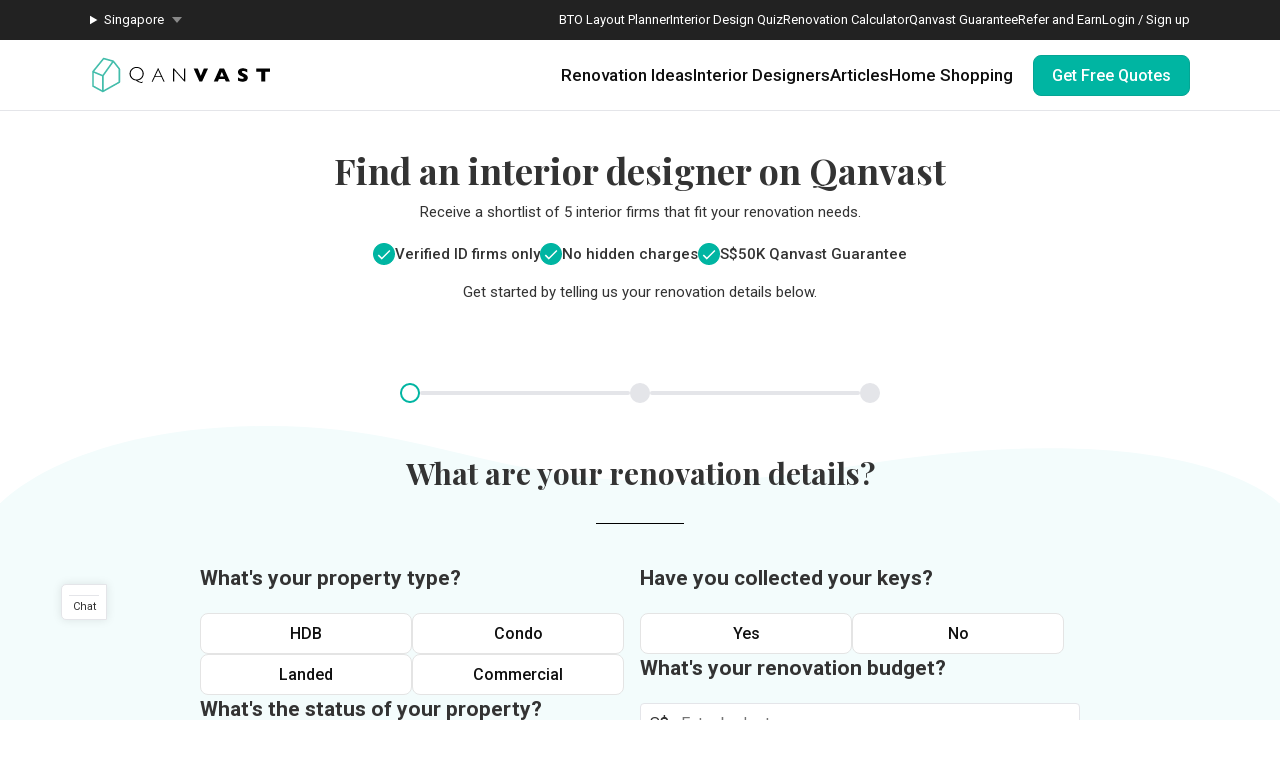

--- FILE ---
content_type: application/javascript; charset=utf-8
request_url: https://qanvast.com/_next/static/chunks/1264-baa099ed9438d027.js
body_size: 15424
content:
(self.webpackChunk_N_E=self.webpackChunk_N_E||[]).push([[1264,5794,444],{6935:function(e,t,n){"use strict";n.d(t,{Z:function(){return H},q:function(){return i}});var o,a,r,i,l=n(57437),s=n(2265),c=n(6668),d=n.n(c),u=n(71292),p=n.n(u),m=n(22071),h=n.n(m),f=n(60981),g=n(83712),_=n(880),y=n(14593),x=n(79681),v=n(32364),j=n(80593),S=n(79755),k=n(65566),b=n(85234),N=n(49495),w=n(40610),C=n(58230),P=n(9292),q=n(66955),M=n(64849),F=n(19800),T=n(26065),L=n(26671),O=n(73744),E=n(77079),I=n(70303),A=n.n(I);(o=r||(r={}))[o.propertyType=1]="propertyType",o[o.propertyStatus=2]="propertyStatus",o[o.budget=3]="budget",o[o.style=4]="style",o[o.propertySize=5]="propertySize",o[o.keyCollection=6]="keyCollection",o[o.propertyLocation=7]="propertyLocation",o[o.countryState=8]="countryState",o[o.otpSigned=9]="otpSigned",o[o.depositPaid=10]="depositPaid",o[o.success=11]="success";let Q=e=>"#RFQPopupMedium"===e||"#ArticleMiniRFQ"===e?{firstStage:1,skipStages:[6],showHeader:!0}:"#FloorPlanRFQ"===e?{firstStage:1,skipStages:[6],showHeader:!1}:"#ArticlePdf"===e?{firstStage:1,skipStages:[3,6],showHeader:!1}:["#RenoCalculator","#RenoCalculator2"].includes(e)?{firstStage:4,skipStages:[5],showHeader:!1}:"#StyleQuiz"===e?{firstStage:1,skipStages:[3,4],showHeader:!1}:"#HomepageHeroRFQ"===e?{firstStage:2,skipStages:[3,6],showHeader:!0}:{firstStage:5,skipStages:[6],showHeader:!0};(a=i||(i={}))["Entire House"]="Entire House",a["Living/Dining"]="Living/Dining",a.Kitchen="Kitchen",a.Bedrooms="Bedrooms",a.Bathrooms="Bathrooms",a.Others="Others";let R=[{label:"1 - 2 Weeks",value:"1-2 Weeks"},{label:"2 - 3 Weeks",value:"2-3 Weeks"},{label:"3 - 4 Weeks",value:"3-4 Weeks"},{label:"More than 1 month",value:"More than 1 Month"}];function H(e){let{initialFormData:t,rfqToken:n,signupToken:o,skipMobileVerification:a=!1,onClose:i,successCallback:c,completedCallback:u}=e,{localizedStrings:m,country:I}=(0,s.useContext)(S.LocalizedStringsContext),{notify:H}=(0,s.useContext)(k.NotificationContext),U=(0,s.useRef)(""),[{firstStage:D,skipStages:B,showHeader:Z,baseStages:z},K,W,Y]=(0,s.useMemo)(()=>{let e=Q(t.hashtag);"MY"===I&&(e.skipStages=e.skipStages.concat([7,10,9])),"MY"!==I&&(e.skipStages=e.skipStages.concat([8]));let n=[1,2,3,4,5,6,7,8].filter(t=>t>=e.firstStage&&!e.skipStages.includes(t));return[{...e,baseStages:n},(0,C.Hl)(m)[I],(0,C.TG)(m,{star:!0}),(0,P.ij)(m)]},[m,I,t]),[G,V]=(0,s.useState)(!1),[J,X]=(0,s.useState)(!1),[$,ee]=(0,s.useState)(!1),[et,en]=(0,s.useState)(!1),[eo,ea]=(0,s.useState)(!1),[er,ei]=(0,s.useState)(a),[el,es]=(0,s.useState)(t.contactCode||(0,F.E)(I).substring(1)),[ec,ed]=(0,s.useState)(t.contact),[eu,ep]=(0,s.useState)([]),[em,eh]=(0,s.useState)([]),[ef,eg]=(0,s.useState)(w.$7.SQM),[e_,ey]=(0,s.useReducer)((e,t)=>{if(!t)return e;let n=t.value;if("newStylePreference"===t.type){if(n){let o=t.value,a=e.newStylePreference||[],r=a.find(e=>e.style===o),i=0,l=Math.round(100/(n=r?a.filter(e=>e.style!==o):[...a,{pct:0,style:o}]).length);i+=l*n.length,n=n.map((e,t)=>(e.pct=l+(0===t?100-i:0),e))}else n=[]}if("areaOfWork"===t.type){let o=t.value,a=e.areaOfWork||[],r=a.indexOf(o)>-1;n="Entire House"!==o||r?r?a.filter(e=>e!==o):[...a.filter(e=>"Entire House"!==e),o]:[o]}if("areKeysCollected"===t.type){let t=(0,C.B1)(),n=(0,C.PM)(m,e.keyCollectionYear||t[0].value);e.keyCollectionPeriod||(e.keyCollectionPeriod=n[0].value),e.keyCollectionYear||(e.keyCollectionYear=t[0].value)}if("keyCollectionYear"===t.type){let t=(0,C.PM)(m,n);t.find(t=>{let{value:n}=t;return n===e.keyCollectionPeriod})||(e.keyCollectionPeriod=t[0].value)}return{...e,[t.type]:n}},t),ex=(0,C.B1)(),ev=(0,C.PM)(m,e_.keyCollectionYear||ex[0].value),ej="SG"===I&&e_.propertyStatus===C.BG.Resale,eS="SG"===I&&ej&&!1===e_.otpSigned&&e_.propertyType!==C.gT.Apartment,ek=[{condition:!t.propertyType,stage:1},{condition:!t.propertyStatus,stage:2},{condition:!t.budget,stage:3},{condition:!t.newStylePreference,stage:4},{condition:!t.propertySize,stage:5},{condition:null==t.areKeysCollected,stage:6},{condition:!t.propertyLocation&&"MY"!==I,stage:7},{condition:!t.countryState&&"MY"===I,stage:8},{condition:ej&&null==t.otpSigned,stage:9},{condition:eS&&null==t.depositPaid,stage:10}].filter(e=>-1===B.indexOf(e.stage)&&e.stage>=D),eb=(ek.find(e=>e.condition)||{}).stage;eb||(eb=eS?10:ej?9:Math.min("MY"===I?8:7,ek[ek.length-1].stage));let[eN,ew]=(0,s.useState)(eb),eC=[...z,...ej?[9]:[],...eS?[10]:[]],eP=eC.length,eq=eC.findIndex(e=>e===eN)+1,eM={};1!==eN||e_.propertyType||(eM.propertyType=!0),2!==eN||e_.propertyStatus||(eM.propertyStatus=!0),3!==eN||e_.budget||(eM.budget=!0),4!==eN||e_.newStylePreference||(eM.newStylePreference=!0),5!==eN||e_.propertySize||(eM.propertySize=!0),6===eN&&null==e_.areKeysCollected&&(eM.areKeysCollected=!0),7!==eN||e_.propertyLocation||(eM.propertyLocation=!0),8!==eN||e_.countryState||(eM.countryState=!0),9!==eN||(null==e_.otpSigned&&(eM.otpSigned=!0),!1!==e_.otpSigned||eS||e_.otpSigningPeriod||(eM.otpSigningPeriod=!0)),10!==eN||(null==e_.depositPaid&&(eM.depositPaid=!0),!1!==e_.depositPaid||e_.depositPaymentPeriod||(eM.depositPaymentPeriod=!0));let eF=!!Object.keys(eM).length;(0,s.useEffect)(()=>{let{pathname:e,search:t}=window.location;return U.current="".concat(e).concat(t),window.history.pushState({},"","/".concat(I.toLowerCase()).concat((0,L.Lq)(),"?token=").concat(n)),eT(),()=>{U.current&&window.history.replaceState({},"",U.current)}},[]);let eT=()=>{(0,b.ZP)("".concat("https://api-neo.qanvast.com","/user-profile/style-photo")).then(e=>{eh((0,P.nB)(e.data,m))}).catch(e=>{console.error(e),H({level:"error",message:"Failed to get style photos: "+JSON.stringify(e,null,2)+". Please try again."})})},eL=()=>{if(J)return;window.scrollTo({top:0,behavior:"smooth"}),V(!1);let e=eN-1;for(;B.indexOf(e)>-1;)e-=1;ew(e)},eO=()=>{if(eF){let e=document.querySelector(".".concat(A().error));return e&&e.scrollIntoView({behavior:"smooth"}),V(!0)}window.scrollTo({top:0,behavior:"smooth"}),V(!1);let e=eN+1;for(;B.indexOf(e)>-1;)e+=1;let o=()=>{er?eE():ea(!0)};if(J)return;X(!0);let a=h()(d()(e_,p()),["contact","contactCode"]);a.propertySize&&ef===w.$7.SQFT&&(a.propertySize=Math.round(a.propertySize*w.j1.sqft)),null!=a.areKeysCollected&&(0,E.p)(a),(0,b.ZP)("".concat("https://api.qanvast.com","/lead/update"),{headers:{"rfq-token":n},method:"POST",body:JSON.stringify(a)}).then(()=>{if(!t.isMobileNumberVerified&&(7===eN&&"MY"!==I&&!ej||8===eN&&"MY"===I&&!ej||9===eN&&!eS||10===eN))return o();(0,O.L9)(O.gB.AUTO_QUALIFICATION_VIEW,[I,"".concat(r[e]," page")]),ew(e),en(!0)}).catch(e=>{console.error(e),H({level:"error",message:"Failed to update: "+JSON.stringify(e,null,2)+". Please try again."})}).finally(()=>{X(!1)})},eE=()=>{if(!$)return ee(!0),ea(!1),ei(!0),(0,b.ZP)("".concat("https://api.qanvast.com","/lead/qualify"),{headers:{"rfq-token":n},method:"POST"}).then(e=>{if((0,O.L9)(O.gB.AUTO_QUALIFICATION_SUBMIT,[I]),(0,M.d)("rfqToken","",0),U.current&&window.history.replaceState({},"",U.current),c)return(document.body.style.overflow="",e.isQualified)?c(e.companies||[]):c([]);ep(e.companies||[]),ew(11),u&&u()}).catch(e=>{console.error(e),H({level:"error",message:"Error submitting: "+JSON.stringify(e,null,2)+". Please try again."})}).finally(()=>{ee(!1)})};return(0,l.jsxs)("div",{className:"".concat(A()["auto-qualification"]," ").concat(N.Z.variable," ").concat(G?A()["show-errors"]:""),children:[(0,l.jsx)("style",{dangerouslySetInnerHTML:{__html:"\n            body { overflow: hidden !important; } \n            main > div[class*=NavigationBar] { visibility: hidden; }\n          "}}),(0,l.jsx)(f.default,{onClose:i}),11!==eN?(0,l.jsx)("div",{className:A()["progress-container"],children:(0,l.jsx)("div",{className:A().progress,style:{width:"".concat(eq/eP*100,"%")}})}):null,eN===D&&Z||"Web Unbounce"===t.os&&!et?(0,l.jsxs)("header",{className:A().header,children:[(0,l.jsxs)("div",{className:A().tag,children:[(0,l.jsx)("img",{src:"/next-images/rfq/check-circle.svg",alt:""}),(0,l.jsx)("span",{children:"Thank you for your submission"})]}),(0,l.jsx)("h1",{children:"Want to get matched now? Skip the wait."}),(0,l.jsx)("p",{children:"Want instant recommendations? Unlock your top 5 IDs now with just a few quick questions!"}),(0,l.jsx)("img",{src:"/next-images/rfq/auto-qualification.svg",alt:"",loading:"lazy"})]}):null,1===eN?(0,l.jsxs)("section",{className:A().section,children:[(0,l.jsx)("h2",{children:"What’s your property type?"}),(0,l.jsxs)("div",{className:A().field,children:[eM.propertyType?(0,l.jsx)("div",{className:"".concat(A().error," ").concat(A().center),children:"Select an option."}):null,(0,l.jsx)("div",{className:A().options,children:K.map(e=>(0,l.jsx)(g.default,{variant:"general",selected:e_.propertyType===e.value,clickHandler:()=>{ey({type:"propertyType",value:e.value})},children:e.label},e.value))})]})]}):null,2===eN?(0,l.jsxs)("section",{className:A().section,children:[(0,l.jsx)("h2",{children:"What’s the status of your property?"}),(0,l.jsxs)("div",{className:A().field,children:[eM.propertyStatus?(0,l.jsx)("div",{className:"".concat(A().error," ").concat(A().center),children:"Select an option."}):null,(0,l.jsx)("div",{className:A().options,children:W.map(e=>(0,l.jsx)(g.default,{variant:"general",selected:e_.propertyStatus===e.value,clickHandler:()=>{ey({type:"propertyStatus",value:e.value})},children:e.label},e.value))}),(0,l.jsx)("div",{className:A().hint,children:"*You currently own / have access to your property."})]})]}):null,3===eN?(0,l.jsxs)("section",{className:A().section,children:[(0,l.jsx)("h2",{children:"What’s your renovation budget?"}),(0,l.jsxs)("div",{className:A().field,children:[(0,l.jsxs)("div",{className:A()["input-container"],children:[(0,l.jsx)("div",{className:A().currency,children:(0,T.E8)(I)}),(0,l.jsx)(x.SP,{placeholder:"Enter budget",value:e_.budget?(0,q.eL)(e_.budget):"",name:"budget",type:"text",inputMode:"numeric",pattern:"\\d+",maxLength:"9",onChange:e=>{ey({type:"budget",value:parseInt(e.target.value.replace(/[^\d]/g,""))})}})]}),(0,l.jsx)("div",{className:A().hint,children:(0,C.wZ)(I,m,e_.budget,e_.propertyType,e_.propertyStatus)}),eM.budget?(0,l.jsx)("div",{className:A().error,children:"Enter a valid budget"}):null]})]}):null,5===eN?(0,l.jsxs)("section",{className:A().section,children:[(0,l.jsx)("h2",{children:"What is your property size?"}),(0,l.jsxs)("div",{className:A().field,children:[(0,l.jsxs)("div",{className:A()["input-container"],children:[(0,l.jsx)(x.SP,{type:"number",inputMode:"numeric",placeholder:"Enter size",name:"size",value:e_.propertySize||"",onChange:e=>ey({type:"propertySize",value:parseInt(e.target.value)})}),(0,l.jsx)(g.default,{variant:"general",selected:ef===w.$7.SQM,clickHandler:()=>eg(w.$7.SQM),children:m.MSG_GENERAL_SQM}),(0,l.jsx)(g.default,{variant:"general",selected:ef===w.$7.SQFT,clickHandler:()=>eg(w.$7.SQFT),children:m.MSG_GENERAL_SQFT})]}),e_.propertySize?(0,l.jsxs)("div",{className:A().hint,children:["Approx."," ",ef===w.$7.SQM?"".concat(Math.round(e_.propertySize*w.j1.sqm)," ").concat(m.MSG_GENERAL_SQFT):"".concat(Math.round(e_.propertySize*w.j1.sqft)," ").concat(m.MSG_GENERAL_SQM)]}):null,eM.propertySize?(0,l.jsx)("div",{className:A().error,children:"Enter a valid area size"}):null]})]}):null,4===eN?(0,l.jsxs)("section",{className:A().section,children:[(0,l.jsx)("h2",{children:"Which interior look do you prefer?"}),(0,l.jsxs)("div",{className:A().field,children:[eM.newStylePreference?(0,l.jsx)("div",{className:"".concat(A().error," ").concat(A().center),children:"Select an option."}):null,(0,l.jsxs)("div",{className:A().options,children:[em.map(e=>(0,l.jsx)(g.default,{variant:"general",selected:!!(e_.newStylePreference||[]).find(t=>t.style===e.label),clickHandler:()=>ey({type:"newStylePreference",value:e.label}),children:e.label},"Style-Image-".concat(e.label))),(0,l.jsx)(g.default,{variant:"general",selected:e_.newStylePreference&&0===e_.newStylePreference.length,clickHandler:()=>ey({type:"newStylePreference",value:!1}),children:"No Preference"})]})]})]}):null,6===eN?(0,l.jsxs)("section",{className:A().section,children:[(0,l.jsx)("h2",{children:"Have you collected your keys?"}),(0,l.jsxs)("div",{className:A().field,children:[eM.areKeysCollected?(0,l.jsx)("div",{className:"".concat(A().error," ").concat(A().center),children:"Select an option."}):null,(0,l.jsx)("div",{className:A().options,children:Y.map(e=>(0,l.jsx)(g.default,{variant:"general",selected:null!=e_.areKeysCollected&&e_.areKeysCollected.toString()===e.value,clickHandler:()=>{ey({type:"areKeysCollected",value:"true"===e.value})},children:e.label},"Keys-".concat(e.value)))}),!1===e_.areKeysCollected?(0,l.jsxs)(l.Fragment,{children:[(0,l.jsx)("label",{children:"When will you collect your keys?"}),(0,l.jsxs)("div",{className:A().options,children:[(0,l.jsx)(x.ml,{value:e_.keyCollectionPeriod,options:ev,onChange:e=>{ey({type:"keyCollectionPeriod",value:e})},customStyles:A()}),(0,l.jsx)(x.ml,{value:e_.keyCollectionYear,options:ex,onChange:e=>{ey({type:"keyCollectionYear",value:e})},customStyles:A()})]})]}):null]})]}):null,7===eN?(0,l.jsxs)("section",{className:A().section,children:[(0,l.jsx)("h2",{children:"Where is your property located?"}),(0,l.jsx)("p",{children:"Get matched with designers near you for easier meet-ups and site visits."}),(0,l.jsxs)("div",{className:A().field,children:[(0,l.jsx)("label",{children:"Select region"}),eM.propertyLocation?(0,l.jsx)("div",{className:"".concat(A().error," ").concat(A().center),children:"Select an option."}):null,(0,l.jsx)("div",{className:A().options,children:Object.values(P.V6[I]).map(e=>(0,l.jsx)(g.default,{variant:"general",selected:e_.propertyLocation===e,clickHandler:()=>ey({type:"propertyLocation",value:e}),children:e},e))})]})]}):null,8===eN?(0,l.jsxs)("section",{className:A().section,children:[(0,l.jsx)("h2",{children:"Where is your property located?"}),(0,l.jsx)("p",{children:"Get matched with designers near you for easier meet-ups and site visits."}),(0,l.jsxs)("div",{className:A().field,children:[(0,l.jsx)("label",{children:"Select region"}),eM.countryState?(0,l.jsx)("div",{className:"".concat(A().error," ").concat(A().center),children:"Select an option."}):null,(0,l.jsx)("div",{className:A().options,children:Object.values(P.V6[I]).map(e=>(0,l.jsx)(g.default,{variant:"general",selected:e_.countryState===e,clickHandler:()=>ey({type:"countryState",value:e}),children:e},e))})]})]}):null,9===eN?(0,l.jsxs)("section",{className:A().section,children:[(0,l.jsx)("h2",{children:"Have you signed the Option-to-Purchase (OTP)?"}),(0,l.jsxs)("div",{className:A().field,children:[eM.otpSigned?(0,l.jsx)("div",{className:"".concat(A().error," ").concat(A().center),children:"Select an option."}):null,(0,l.jsx)("div",{className:A().options,children:Y.map(e=>(0,l.jsx)(g.default,{variant:"general",selected:null!=e_.otpSigned&&e_.otpSigned.toString()===e.value,clickHandler:()=>ey({type:"otpSigned",value:"true"===e.value}),children:e.label},"OtpSigned-".concat(e.label)))}),!1!==e_.otpSigned||eS?null:(0,l.jsxs)(l.Fragment,{children:[(0,l.jsx)("label",{children:"When will you sign the Option-to-Purchase (OTP)?"}),eM.otpSigningPeriod?(0,l.jsx)("div",{className:"".concat(A().error," ").concat(A().center),children:"Select an option."}):null,(0,l.jsx)("div",{className:A().options,children:R.map(e=>(0,l.jsx)(g.default,{variant:"general",selected:null!=e_.otpSigningPeriod&&e_.otpSigningPeriod===e.value,clickHandler:()=>ey({type:"otpSigningPeriod",value:e.value}),children:e.label},"OtpExpected-".concat(e.value)))})]})]})]}):null,10===eN?(0,l.jsxs)("section",{className:A().section,children:[(0,l.jsx)("h2",{children:"Have you made the deposit for the property?"}),(0,l.jsxs)("div",{className:A().field,children:[eM.depositPaid?(0,l.jsx)("div",{className:"".concat(A().error," ").concat(A().center),children:"Select an option."}):null,(0,l.jsx)("div",{className:A().options,children:Y.map(e=>(0,l.jsx)(g.default,{variant:"general",selected:null!=e_.depositPaid&&e_.depositPaid.toString()===e.value,clickHandler:()=>ey({type:"depositPaid",value:"true"===e.value}),children:e.label},"DepositPaid-".concat(e.label)))}),!1===e_.depositPaid?(0,l.jsxs)(l.Fragment,{children:[(0,l.jsx)("label",{children:"When will the deposit be made?"}),eM.depositPaymentPeriod?(0,l.jsx)("div",{className:"".concat(A().error," ").concat(A().center),children:"Select an option."}):null,(0,l.jsx)("div",{className:A().options,children:R.map(e=>(0,l.jsx)(g.default,{variant:"general",selected:null!=e_.depositPaymentPeriod&&e_.depositPaymentPeriod===e.value,clickHandler:()=>ey({type:"depositPaymentPeriod",value:e.value}),children:e.label},"DepositExpected-".concat(e.value)))})]}):null]})]}):null,11===eN?(0,l.jsx)(v.Z,{companies:eu,duplicateInfo:"",isModal:!0,isAssignable:0!==eu.length,rfqToken:n,signupToken:o,email:t.email}):null,$&&(0,l.jsx)("div",{className:A()["dark-overlay"],children:(0,l.jsx)(y.Z,{isDarkMode:!0})}),11!==eN?(0,l.jsx)("div",{className:A()["back-next-container"],children:(0,l.jsxs)("div",{className:A()["inner-container"],children:[eN>D&&!J?(0,l.jsx)(g.default,{variant:"text",clickHandler:()=>eL(),children:"Back"}):(0,l.jsx)("div",{}),(0,l.jsx)(g.default,{clickHandler:()=>eO(),children:$||J?(0,l.jsx)(_.Z,{}):"Next"})]})}):null,(0,l.jsx)(j.Z,{rfqToken:n,show:eo,onHide:()=>ea(!1),contactCode:el,contact:ec,onContactChange:(e,t)=>{es(e),ed(t)},callback:eE})]})}},80593:function(e,t,n){"use strict";n.d(t,{Z:function(){return h}});var o=n(57437),a=n(2265),r=n(70444),i=n(83712),l=n(880),s=n(79681),c=n(65566),d=n(19800),u=n(85234),p=n(12002),m=n.n(p);function h(e){let{rfqToken:t,origin:n,show:p,onHide:h,contactCode:f,contact:g,onContactChange:_,callback:y}=e,{notify:x}=(0,a.useContext)(c.NotificationContext),v=(0,a.useMemo)(()=>(0,d.Y)({},()=>({})),[]),j=(0,a.useRef)(null),[S,k]=(0,a.useState)("verify"),[b,N]=(0,a.useState)(""),[w,C]=(0,a.useState)(0),[P,q]=(0,a.useState)(0),[M,F]=(0,a.useState)(!1),[T,L]=(0,a.useState)(!1),O=e=>{_(e,g)},E=e=>{_(f,e)};(0,a.useEffect)(()=>{p&&(k("verify"),N(""),C(0),q(0))},[p]),(0,a.useEffect)(()=>{let e=e=>{let t=document.querySelector(".phone-verification-submit");"Enter"===e.key&&t&&t.click()};return window.addEventListener("keydown",e),()=>{window.removeEventListener("keydown",e)}},[]),(0,a.useEffect)(()=>{p&&0===P&&A()},[p]);let I=async()=>{if(!M&&("verify"!==S||!w)){if(F(!0),q(P+1),"update"===S)try{await (0,u.ZP)("".concat("https://api.qanvast.com","/lead/update"),{headers:{"rfq-token":t},method:"POST",body:JSON.stringify({contact:"+".concat(f.split("-")[0]," ").concat(g)})})}catch(e){return console.error(e),x({level:"error",message:"Failed to update contact: "+JSON.stringify(e,null,2)+". Please try again."}),F(!1)}return(0,u.ZP)("".concat("https://api.qanvast.com","/authentication/mobile-verification"),{headers:{"rfq-token":t},method:"POST"}).then(()=>{k("verify"),j.current&&clearTimeout(j.current),C(30),j.current=setInterval(()=>{C(e=>(e-1==0&&j.current&&clearInterval(j.current),e>0?e-1:0))},1e3)}).catch(e=>{console.error(e),x({level:"error",message:"Failed to request code: "+JSON.stringify(e,null,2)+". Please try again."})}).finally(()=>{F(!1)})}},A=()=>0===P||"update"===S?I():T||M||!b?void 0:(L(!0),(0,u.ZP)("".concat("https://api.qanvast.com","/authentication/mobile-verification/verify"),{headers:{"rfq-token":t},method:"POST",body:JSON.stringify({code:b,origin:n})}).then(()=>{y()}).catch(e=>{console.error(e),x({level:"error",message:"Invalid code entered. Please try again."})}).finally(()=>{L(!1)}));return(0,o.jsxs)(r.default,{canCloseModal:!!n&&"RenoCalculator2"!==n,show:p,onHide:h,customStyles:m(),children:[(0,o.jsx)("h3",{children:"Please verify your mobile number"}),"verify"===S?(0,o.jsxs)(o.Fragment,{children:[(0,o.jsxs)("p",{children:["A one-time passcode will be sent to",(0,o.jsx)("br",{}),(0,o.jsxs)("b",{children:["+",f.split("-")[0]," ",g]}),(0,o.jsx)("span",{className:m()["action-text"],onClick:()=>k("update"),children:"Change"})]}),(0,o.jsx)("div",{className:m()["input-container"],children:(0,o.jsx)(s.SP,{placeholder:"Enter code",value:b,inputMode:"numeric",pattern:"[0-9]*",onChange:e=>N(e.target.value)})}),(0,o.jsx)(i.default,{className:"phone-verification-submit",clickHandler:A,disabled:0!==P&&0===b.length,children:T||M?(0,o.jsx)(l.Z,{}):"Verify"}),P>0&&"verify"===S?(0,o.jsxs)("div",{className:"".concat(m()["action-text"]," ").concat(w?m().disabled:""),onClick:I,children:["Resend Code ",(0,o.jsx)("span",{children:w?"in ".concat(w,"s"):""})]}):null]}):null,"update"===S?(0,o.jsxs)(o.Fragment,{children:[(0,o.jsx)("p",{children:" A one-time passcode will be sent to"}),(0,o.jsxs)("div",{className:m()["input-container"],children:[(0,o.jsxs)("div",{className:m()["contact-code"],children:[(0,o.jsxs)("div",{className:m().label,children:["(+",f.split("-")[0],")"]}),(0,o.jsx)(s.ml,{value:f,options:v,onChange:e=>O(e),customStyles:m()})]}),(0,o.jsx)(s.SP,{className:m().mobile,placeholder:"Enter contact number",name:"contact",value:g,type:"tel",inputMode:"numeric",minLength:"65-SG"===f?8:"",maxLength:"65-SG"===f?8:"",onChange:e=>E(e.target.value.replace(/\D/g,""))})]}),(0,o.jsx)(i.default,{className:"phone-verification-submit",clickHandler:A,children:M?(0,o.jsx)(l.Z,{}):"Request Code"})]}):null]})}},32364:function(e,t,n){"use strict";n.d(t,{Z:function(){return L}});var o=n(57437),a=n(2265),r=n(3931),i=n(79755),l=n(69546),s=n(66955),c=n(73744),d=n(23848),u=n.n(d);function p(e){let{company:t}=e,{country:n}=(0,a.useContext)(i.LocalizedStringsContext),{id:d,name:p,images:m={Logo:{baseUrl:""},Cover:{baseUrl:""}},leadCount:h,accreditations:f=[],categories:g,companyMeta:_,isSupertrust:y,supertrustYears:x}=t,v=f.map(e=>e.title).join(", "),j=m.Logo.baseUrl?"".concat(m.Logo.baseUrl,"/thumbnail-nofill"):"/next-images/boards/blank-placeholder.svg",S=[];if(_){let{totalFiveStarReviews:e,totalPhotoSaves:t}=_;e&&S.push("".concat((0,s.eL)(e)," 5-star Reviews")),t&&S.push("".concat((0,s.eL)(t)," Photo Saves"))}return x&&x.length>0&&S.push("Supertrust ".concat(x.sort((e,t)=>t-e)[0])),(0,o.jsxs)("a",{className:u().company,href:(0,l.K)(n,d,p),target:"_blank",onClick:()=>{(0,c.L9)(c.gB.AUTO_QUALIFICATION_COMPANY_CLICK,[n,"Company-".concat(d)])},children:[(0,o.jsx)("div",{className:u().left,children:(0,o.jsx)(r.default,{fullSrc:m.Cover.baseUrl,altText:p,width:480,height:340,isBanner:!0})}),(0,o.jsxs)("div",{className:u().right,children:[(0,o.jsxs)("div",{className:u().top,children:[(0,o.jsx)("div",{className:u().logo,children:(0,o.jsx)(r.default,{fullSrc:j,alt:p})}),(0,o.jsxs)("div",{className:u().info,children:[(0,o.jsx)("div",{className:u().name,children:p}),(0,o.jsx)("div",{className:u().category,children:(g||[]).join(", ")}),_&&_.totalReviewCount&&_.totalScore?(0,o.jsxs)("div",{className:u().review,children:[(0,o.jsx)("i",{className:"fa fa-star"})," ",(0,o.jsx)("span",{children:_.totalScore.toFixed(1)})," ",(0,o.jsxs)("span",{className:u().count,children:["(",_.totalReviewCount,")"]}),y&&(0,o.jsx)("img",{src:"/next-images/professionalDetails/st-badge.svg",alt:"Supertrust badge icon"})]}):null]})]}),h?(0,o.jsxs)("div",{className:u()["lead-count"],children:[(0,o.jsx)("img",{src:"/next-images/icons/icon-speech-bubble.svg",alt:""}),h," people enquired recently"]}):null,v?(0,o.jsx)("div",{className:u().accreditations,children:v}):null,(0,o.jsx)("div",{className:u().milestones,children:S.join(", ")})]})]},"Company-".concat(d))}var m=n(83712),h=n(880),f=n(31152),g=n(79681),_=n(65566),y=n(56246),x=n(85234),v=n(9292),j=n(26671),S=n(76212),k=n.n(S);function b(e){let{signupToken:t,email:n}=e,{country:r}=(0,a.useContext)(i.LocalizedStringsContext),{notify:l}=(0,a.useContext)(_.NotificationContext),{login:s}=(0,a.useContext)(y.AuthContext),[c,d]=(0,a.useState)(""),[u,p]=(0,a.useState)(!0),[S,b]=(0,a.useState)(!1),[N,w]=(0,a.useState)(!1);return(0,o.jsxs)("div",{className:"".concat(k().container," ").concat(S?k()["show-errors"]:""),children:[(0,o.jsx)("h3",{children:"Finish setting up your account"}),(0,o.jsx)("div",{className:k().body,children:"Track your meetings with ID firms, save home ideas, budgeting tips, and more."}),(0,o.jsx)("div",{className:k().label,children:"Account email login"}),(0,o.jsx)("div",{className:k().email,children:n}),(0,o.jsxs)("div",{className:k().field,children:[(0,o.jsxs)("div",{className:k()["input-container"],children:[(0,o.jsx)(g.SP,{placeholder:"Create password",value:c,name:"password",type:u?"password":"text",onChange:e=>d(e.target.value),minLength:"6",maxLength:"32",required:!0}),(0,o.jsx)("img",{className:k().eye,src:u?"/next-images/icons/icon-password-eye.svg":"/next-images/icons/icon-password-eye-slash.svg",alt:"Toggle password visibility",onClick:()=>p(!u)})]}),(0,o.jsx)("div",{className:k().requirement,children:"Minimum 6 characters"}),c.length<6&&(0,o.jsx)("div",{className:k().error,children:"Password must have a minimum of 6 and a maximum of 32 characters. Please try again."}),(0,o.jsx)(m.default,{clickHandler:()=>{b(!0),c.length<6||N||(w(!0),(0,x.ZP)("".concat("https://api.qanvast.com","/user/update-rfq-password"),{method:"POST",body:JSON.stringify({email:n.toLowerCase(),shortLivedToken:t,password:c,signupSource:v.tT.Web})}).then(()=>s({email:n,password:c})).then(()=>{l({level:"success",message:"Your account has been created!"}),setTimeout(()=>{window.location.href="/".concat(r.toLowerCase()).concat((0,j.y6)())},2e3)}).catch(e=>{console.error(e),l({level:"error",message:"Failed to create account: "+JSON.stringify(e,null,2)+". Please try again."})}).finally(()=>{w(!1)}))},children:N?(0,o.jsx)(h.Z,{}):"Create Account"})]}),(0,o.jsxs)("div",{className:k().policy,children:["By creating an account, I agree to Qanvast's",(0,o.jsx)("br",{}),(0,o.jsx)(f.default,{href:(0,j.wn)(),target:"_blank",children:"Terms of Service"})," and ",(0,o.jsx)(f.default,{href:(0,j.u9)(),target:"_blank",children:"Privacy Policy"}),"."]})]})}var N=n(97772),w=n(92087),C=n(97656),P=n.n(C),q=n(82049),M=n(64527),F=n.n(M);function T(){return(0,o.jsxs)("div",{className:"".concat(F().box," ").concat(F()["promo-box"]),children:[(0,o.jsx)("img",{src:"/next-images/brands/logos/cimb.png",alt:"CIMB Logo"}),(0,o.jsx)("div",{children:"Planning your renovation budget?"}),(0,o.jsx)("p",{children:"Financing options are available to help manage renovation costs more comfortably."}),(0,o.jsx)(m.default,{url:q.M,target:"_blank",label:"Apply Now"})]})}function L(e){let{companies:t,duplicateInfo:n,isModal:r,isAssignable:l,signupToken:s,rfqToken:d,email:u}=e,{notify:f}=(0,a.useContext)(_.NotificationContext),{scrollDirection:g}=(0,a.useContext)(N.ScrollContext),{country:y}=(0,a.useContext)(i.LocalizedStringsContext),[v,S]=(0,a.useState)(!1),[k,C]=(0,a.useState)([]),q=()=>{v||(S(!0),(0,x.ZP)("".concat("https://api.qanvast.com","/lead/request-more-ids"),{headers:{"rfq-token":d},method:"POST"}).then(e=>{if((0,c.L9)(c.gB.AUTO_QUALIFICATION_REQUEST_MORE,[y]),e.companies){C(e.companies);let t=document.querySelector(".".concat(P().list," > a:nth-last-of-type(1)"));t&&t.scrollIntoView({behavior:"smooth",block:"start"})}}).catch(e=>{console.error(e),f({level:"error",message:"Failed to request:"+JSON.stringify(e,null,2)+". Please try again."})}).finally(()=>{S(!1)}))};return(0,o.jsxs)("section",{className:"".concat(w.Z.variable," ").concat(P().section," ").concat(P().success),children:[(0,o.jsx)("img",{className:P().hero,src:"/next-images/rfq/success.svg",alt:"",loading:"lazy"}),null==l?(0,o.jsxs)(o.Fragment,{children:[(0,o.jsx)("h2",{children:"Your form has been submitted!"}),n?(0,o.jsxs)("p",{children:["Thank you for your submission! Just to let you know, we have found a similar request with these details:",(0,o.jsx)("br",{}),(0,o.jsx)("b",{children:n})]}):(0,o.jsx)("p",{children:"Thank you for your submission!"})]}):null,!1===l?(0,o.jsxs)(o.Fragment,{children:[(0,o.jsx)("h2",{children:"Sorry, we’re unable to recommend IDs at this time."}),(0,o.jsx)("p",{children:"Our friendly Qanvast Guide will reach out to you within 48 hours with a shortlist of IDs."})]}):null,!0===l?(0,o.jsx)("h2",{children:"Your personalised shortlist is unlocked!"}):null,0===t.length?(0,o.jsxs)("div",{className:"".concat(P().box," ").concat(P().desktop),children:[(0,o.jsx)("h3",{children:"Here’s what’s going to happen next:"}),(0,o.jsxs)("ul",{children:[(0,o.jsxs)("li",{children:[(0,o.jsx)("img",{src:"/next-images/rfq/number-icon-1.svg",alt:""}),"Your Qanvast Guide will work on the shortlist and contact you within one working day."]}),(0,o.jsxs)("li",{children:[(0,o.jsx)("img",{src:"/next-images/rfq/number-icon-2.svg",alt:""}),"Your personalised list of ID firms will be emailed to you on the same day."]}),(0,o.jsxs)("li",{children:[(0,o.jsx)("img",{src:"/next-images/rfq/number-icon-3.svg",alt:""}),"These firms will contact you soon and your Qanvast Guide will check-in under 48 hours."]})]})]}):null,(0,o.jsxs)("div",{className:P()["two-columns"],children:[t.length>0?(0,o.jsxs)("div",{className:"".concat(P().box," ").concat(P().companies),children:[(0,o.jsx)("h3",{children:"Here are the recommended interior designers for you"}),(0,o.jsx)("p",{children:"Check out their profiles to view their project portfolio and read reviews"}),(0,o.jsxs)("div",{className:P().list,children:[[...t,...k].map(e=>(0,o.jsx)(p,{company:e},"Company-".concat(e.id))),k.length<1&&t.length>=5?(0,o.jsxs)("div",{className:"".concat(P().desktop," ").concat(P()["more-leads-desktop"]),children:[(0,o.jsx)("img",{src:"/next-images/rfq/more-leads.svg",alt:""}),(0,o.jsxs)("div",{className:P().text,children:[(0,o.jsxs)("div",{children:[(0,o.jsx)("b",{children:"Interested in exploring more firms?"}),(0,o.jsx)("div",{children:"Add more matches with just one click."})]}),(0,o.jsx)(m.default,{clickHandler:q,children:v?(0,o.jsx)(h.Z,{}):"Request Now"})]})]}):null]})]}):null,(0,o.jsxs)("div",{className:P().ctas,children:[(0,o.jsxs)("div",{className:P().box,children:[(0,o.jsx)("p",{children:"\uD83D\uDCDE Our friendly Qanvast Guide will follow up with you shortly to guide you through the list of recommended IDs for your renovation."}),(0,o.jsx)("img",{src:"/next-images/rfq/support.png",alt:""})]}),"SG"===y?(0,o.jsxs)(o.Fragment,{children:[(0,o.jsxs)("div",{className:"".concat(P().box," ").concat(P()["promo-box"]),children:[(0,o.jsx)("img",{className:P()["refer-friends"],src:"/next-images/referral/refer-friends.png",alt:""}),(0,o.jsx)("div",{children:"Refer a friend and be rewarded!"}),(0,o.jsx)("p",{children:"Know someone who's planning their renovation? Get SGD50 each when you refer them to Qanvast for reliable interior design recommendations."}),(0,o.jsx)(m.default,{url:(0,j.NL)(),label:"Refer Now"})]}),(0,o.jsx)(T,{})]}):null]})]}),s?(0,o.jsxs)("div",{className:P()["two-columns"],children:[(0,o.jsx)("div",{className:P().box,children:(0,o.jsx)(b,{signupToken:s,email:u})}),t.length>0?(0,o.jsx)("div",{}):null]}):null,t.length>0&&k.length<1?(0,o.jsxs)("div",{className:"\n              ".concat(P().mobile,"\n              ").concat(P()["more-leads-mobile"],"\n              ").concat("down"===g||r?P().shifted:"","\n            "),children:[(0,o.jsx)("div",{children:"Interested in exploring more firms? Request more matches!"}),(0,o.jsx)(m.default,{clickHandler:q,children:v?(0,o.jsx)(h.Z,{}):"Request Now"})]}):null]})}},14593:function(e,t,n){"use strict";n.d(t,{Z:function(){return i}});var o=n(57437),a=n(15786),r=n.n(a);function i(e){let{isDarkMode:t=!1}=e;return(0,o.jsx)("div",{className:r()["loading-animation"],children:(0,o.jsx)("svg",{className:"".concat(r()["qanvast-loading"]," ").concat(t?r().dark:r().default),viewBox:"0 0 21 26",version:"1.1",xmlns:"http://www.w3.org/2000/svg",children:(0,o.jsx)("g",{id:"Page-1",stroke:"none",strokeWidth:"1",fill:"none",fillRule:"evenodd",children:(0,o.jsx)("g",{id:"icon-qanvast",transform:"translate(-6.000000, -3.000000)",children:(0,o.jsxs)("g",{children:[(0,o.jsx)("rect",{id:"bg",fill:"#D8D8D8",opacity:"0",x:"0",y:"0",width:"32",height:"32"}),(0,o.jsx)("polygon",{id:"Stroke-1",stroke:"#fff",fill:"#fff",points:"14.2885966 28.3864058 7.32738966 24.5322944 7.32738966 13.8804377 14.2885966 16.9062997"}),(0,o.jsx)("polygon",{id:"Stroke-3",stroke:"#fff",fill:"#fff",points:"14.2885966 16.9059682 7.32738966 13.8807692 14.9647345 4.33169761 21.7824586 6.08899204"}),(0,o.jsx)("polygon",{id:"Stroke-5",stroke:"#fff",fill:"#fff",points:"25.9588552 21.5893236 14.2889241 28.3864058 14.2889241 16.9062997 21.782131 6.08866048 25.9660621 11.6430371"})]})})})})})}},60981:function(e,t,n){"use strict";n.r(t),n.d(t,{default:function(){return c},handleBackHome:function(){return s}});var o=n(57437);n(2265);var a=n(59843),r=n(31152),i=n(86299),l=n.n(i);let s=()=>{window.onbeforeunload=null,document.referrer.indexOf("https://qanvast.com")>-1?(window.history.back(),window.close()):window.location.href="/"};function c(e){let{stages:t=[],isCenter:n=!1,small:i=!1,onClose:s}=e;return(0,o.jsx)("div",{className:l().navigation,children:(0,o.jsxs)("div",{className:"".concat(l()["inner-container"]," ").concat(i?l().small:""," ").concat(n?l().center:""),children:[(0,o.jsx)(r.default,{href:"/",className:l().logo,children:(0,o.jsx)("img",{src:"/next-images/logo-qanvast-horizontal.svg",alt:"Qanvast Logo",width:1024,height:225,fetchPriority:"high"})}),t&&t.length?(0,o.jsx)("div",{className:l()["progress-bar"],children:(0,o.jsx)(a.Z,{stages:t})}):null,s?(0,o.jsx)("img",{className:l().x,src:"/next-images/icons/icon-atq-grey-x.svg",alt:"Close modal",onClick:s}):null]})})}},59843:function(e,t,n){"use strict";var o=n(57437),a=n(2265),r=n(74404),i=n.n(r),l=n(60377),s=n.n(l);function c(e){let{stages:t,align:n="center",dividerLength:r="25px"}=e;return(0,o.jsx)("div",{className:s().stages,style:{justifyContent:n},children:t.map((e,n)=>(0,o.jsxs)(a.Fragment,{children:[(0,o.jsx)(d,{stage:e,stepNumber:n+1}),n<t.length-1&&(0,o.jsx)(u,{completed:e.completed,length:r})]},n))})}function d(e){let{stage:t,stepNumber:n}=e;return(0,o.jsxs)("div",{className:"\n        ".concat(s().stage,"\n        ").concat(t.completed&&s().completed,"\n        ").concat(t.active&&s().active,"\n      "),onClick:t.onClick,children:[(0,o.jsx)(p,{step:n,state:t.completed?"completed":t.active?"active":"default"}),(0,o.jsx)("span",{className:s().text,children:t.label})]})}function u(e){let{completed:t,length:n="25px"}=e;return(0,o.jsx)("div",{className:"".concat(s().divider," ").concat(t&&s().completed),style:{width:n}})}function p(e){let{step:t,state:n}=e;switch(n){case"completed":return(0,o.jsxs)("svg",{width:"20",height:"20",viewBox:"0 0 20 20",fill:"none",xmlns:"http://www.w3.org/2000/svg",children:[(0,o.jsx)("circle",{cx:"10",cy:"10",r:"10",fill:"#128B7E"}),(0,o.jsx)("path",{d:"M8.5 12.1094L13.7969 6.78906L14.5 7.49219L8.5 13.4922L5.71094 10.7031L6.39062 10L8.5 12.1094Z",fill:"white"})]});case"active":return(0,o.jsxs)("svg",{width:"26",height:"26",viewBox:"0 0 26 26",fill:"none",xmlns:"http://www.w3.org/2000/svg",children:[(0,o.jsx)("circle",{cx:"13",cy:"13",r:"12.5",fill:"white",stroke:"#128B7E"}),(0,o.jsx)("circle",{cx:"13",cy:"13",r:"10",fill:"#128B7E"}),(0,o.jsx)("text",{x:"13",y:"17",fontFamily:"Arial",fontSize:"12",fontWeight:"normal",fill:"white",textAnchor:"middle",children:t})]});default:return(0,o.jsxs)("svg",{width:"20",height:"20",viewBox:"0 0 20 20",fill:"none",xmlns:"http://www.w3.org/2000/svg",children:[(0,o.jsx)("circle",{cx:"10",cy:"10",r:"9.5",stroke:"#999999"}),(0,o.jsx)("text",{x:"10",y:"14",fontFamily:"Arial",fontSize:"12",fontWeight:"normal",fill:"#999999",textAnchor:"middle",children:t})]})}}c.propTypes={stages:i().array.isRequired,align:i().oneOf(["flex-start","center","flex-end"]),dividerLength:i().string},d.propTypes={stage:i().object.isRequired,stepNumber:i().number.isRequired},u.propTypes={completed:i().bool,length:i().string},t.Z=c},95396:function(e,t,n){"use strict";n.d(t,{Z:function(){return u}});var o=n(85234),a=n(19800),r=n(9292),i=n(44750),l=n.n(i),s=n(5019),c=n.n(s),d=n(26517);function u(){return{submitRfq:function(e){let{email:t,name:n,country:i,countryState:s,contactCode:u,contact:p,keyCollection:m,keyCollectionStartDate:h,keyCollectionEndDate:f,propertyType:g,propertyStatus:_,propertySize:y,budget:x,style:v,stylePhoto:j,newsletter:S,utmFrom:k,internalMemo:b,os:N="Web",newStylePreference:w,otpSigned:C,depositPaid:P,isReadyToMeetIds:q,referrerId:M}=e,F=u?"+".concat(u.split("-")[0].replace("+","")):(0,a.E)(i),T=p.replace(/[^0-9.]/g,""),L={offlineUser:{email:t,name:n},country:i,countryState:s,contact:"".concat(F," ").concat((0,r.d3)(i,T)),keyCollection:m?m.value||m:null,keyCollectionStartDate:h,keyCollectionEndDate:f,propertyType:g,propertyStatus:_,propertySize:y,budget:x,newsletter:S,utmReferrerInfo:{info:{from:k}},internalMemo:b,os:N,otpSigned:C,depositPaid:P,isReadyToMeetIds:q,referrerId:M};v&&(L.style=v),j&&(L.stylePhoto=j),w&&(L.newStylePreference=w);let O=l()(L,"utmReferrerInfo",{}),E=(0,d.sU)(O);c()(L,"utmReferrerInfo",E);let I=new FormData;return Object.keys(L).forEach(e=>{"floorplanUpload"!==e&&null!=L[e]&&("object"==typeof L[e]?I.append(e,JSON.stringify(L[e])):I.append(e,L[e]))}),I.append("signUpSource",r.tT.Web),L.floorplanUpload&&L.floorplanUpload.length&&L.floorplanUpload.forEach(e=>{I.append("floorplanUpload",e.file,e.name)}),(0,o.ZP)("".concat("https://api.qanvast.com","/lead"),{method:"POST",body:I,headers:{"Content-Type":"multipart/form-data"},cache:"no-store"})}}}},49495:function(e,t,n){"use strict";var o=n(59150),a=n.n(o);t.Z=a()},92087:function(e,t,n){"use strict";var o=n(28838),a=n.n(o);t.Z=a()},40610:function(e,t,n){"use strict";n.d(t,{jf:function(){return a.jf},jy:function(){return o},$7:function(){return a.$7},EG:function(){return a.EG},Jf:function(){return a.Jf},b2:function(){return a.b2},KV:function(){return a.KV},ff:function(){return a.ff},j1:function(){return a.j1},lu:function(){return a.lu},Gn:function(){return a.Gn},P3:function(){return a.P3},k3:function(){return a.k3},t8:function(){return a.t8},Fs:function(){return a.Fs},ap:function(){return a.ap},hA:function(){return a.hA},h7:function(){return a.h7},F3:function(){return a.F3},QU:function(){return a.QU},y0:function(){return a.y0},DN:function(){return a.DN},RN:function(){return a.RN}}),n(44750),n(95059),n(9292),n(26671),n(69546);let o={INTERIOR_DESIGNER:"Interior Designer",ARCHITECT:"Architect",CONTRACTOR_ID:"Contractor-ID",COMMERCIAL_ID:"Commercial ID",DESIGN_STUDIO:"Design Studio",TURNKEY_CONTRACTOR:"Turnkey Contractor"};var a=n(88898)},69546:function(e,t,n){"use strict";n.d(t,{K:function(){return r},a:function(){return a}});var o=n(26671);let a=function(e){let t=arguments.length>1&&void 0!==arguments[1]?arguments[1]:"";return"/".concat(e.toLowerCase(),"/interior-designers-architects").concat(t&&"?".concat(t))},r=function(e,t,n){let a=arguments.length>3&&void 0!==arguments[3]?arguments[3]:"",r="".concat((0,o.HR)(n),"-").concat(t).concat(a&&"?".concat(a));return"/".concat(e.toLowerCase(),"/interior-designers-architects/").concat(r)}},82049:function(e,t,n){"use strict";n.d(t,{M:function(){return o}});let o="https://ploan.cimb.com.sg/partner/reno?product=P00001&orderid=jn314&applicAmount=5000&type=corporate&callbackUrl=https://www.cimb.com.sg/en/personal/home.html?reno.com&utoken=6982ce6e50f3c7f458828a795cb5c747&agentCode=PLReno0762"},70444:function(e,t,n){"use strict";n.r(t),n.d(t,{default:function(){return d}});var o=n(57437),a=n(2265),r=n(74404),i=n.n(r),l=n(5586);n(58667);var s=n(85169),c=n.n(s);function d(e){let{show:t,onHide:n,customStyles:r={},isDarkMode:i,canCloseModal:s=!0,showCloseButton:d=!0,header:u,footer:p,children:m}=e,[h,f]=(0,a.useState)(!1);(0,a.useEffect)(()=>{t!==h&&(t?requestAnimationFrame(()=>{f(t)}):_(!0))},[t]);let g=e=>"".concat(c()[e]," ").concat(r[e]),_=function(){let e=arguments.length>0&&void 0!==arguments[0]&&arguments[0];(s||e)&&(f(!1),setTimeout(()=>{n&&n()},400))};return(0,o.jsxs)(l.Z,{className:"".concat(g("qanvast-modal")," ").concat(i&&g("dark")," "),show:h,onHide:_,children:[(0,o.jsxs)(l.Z.Header,{className:g("modal-header"),children:[u,(0,o.jsx)("img",{className:g("close-modal"),src:"/next-images/icons/icon-atq-grey-x.svg",alt:"Close modal",onClick:_,style:s&&d?{}:{visibility:"hidden"}})]}),(0,o.jsx)(l.Z.Body,{className:g("modal-content"),children:m}),p&&(0,o.jsx)(l.Z.Footer,{className:g("modal-footer"),children:p})]})}d.propTypes={show:i().bool.isRequired,onHide:i().func.isRequired,title:i().string,customStyles:i().object,isDarkMode:i().bool,children:i().node,language:i().string,canCloseModal:i().bool,header:i().element,footer:i().element}},77079:function(e,t,n){"use strict";n.d(t,{C3:function(){return k},Lw:function(){return x},P$:function(){return j},RF:function(){return y},Yg:function(){return S},p:function(){return v}});var o=n(89539),a=n.n(o),r=n(15044),i=n.n(r),l=n(25247),s=n.n(l),c=n(76702),d=n.n(c),u=n(73744),p=n(9292),m=n(58230);a().extend(i());let h="rfqForm",f="similarFirmsTracker",g=["countryState","propertyType","propertyStatus","propertySize","unitType","budget","style","preferredStyles","areKeysCollected","keyCollectionPeriod","keyCollectionYear","contactCode","contact","details","country","offlineUser","acceptCall","newsletter","autoEnquire","timesTriggeredAutoEnquire","drfqedCompanies","lastDrfqInfo"],_=e=>{if(e.country){let t=window.location.pathname.split("/")[1].toUpperCase();e.country=t}if("MY"===e.country&&e.countryState&&0===Object.keys(p.V6.MY).filter(t=>p.V6.MY[t]===e.countryState).length&&delete e.countryState,e.contactCode&&"+"===e.contactCode[0]&&(e.contactCode=e.contactCode.slice(1)),e.contact&&(e.contact=e.contact.replace(/\D/g,"")),e.propertySize||delete e.propertySize,e.propertyType&&e.country){let t=(0,m.Hl)({})[e.country];t.find(t=>t.value===e.propertyType)||(e.propertyType=t[0].value)}if(("true"===e.areKeysCollected||!0===e.areKeysCollected)&&(e.keyCollectionPeriod=p.PF[0],e.keyCollectionYear=p.PF[0]),"false"===e.areKeysCollected||!1===e.areKeysCollected){let t=(0,m.B1)(),n=t.filter(t=>t.value===e.keyCollectionYear).length,o=(0,m.PM)({},n?e.keyCollectionYear:null),a=o.filter(t=>t.value===e.keyCollectionPeriod).length;n&&a||(e.keyCollectionPeriod=o[0].value,e.keyCollectionYear=t[0].value)}null===e.priority&&delete e.priority;let t=e.timesTriggeredAutoEnquire>0||!0===e.autoEnquire;return e.autoEnquire=!t,e},y=e=>_(s()((0,p.l3)(e.getItem(h)),g)),x=(e,t)=>{let n=s()((0,p.l3)(e.getItem(h)),g),o="",r="";n.offlineUser&&(o=n.offlineUser.name||"",r=n.offlineUser.email||""),t.offlineUser?(o=t.offlineUser.name?t.offlineUser.name:o,r=t.offlineUser.email?t.offlineUser.email:r):(o=t.offlineUserName?t.offlineUserName:o,r=t.offlineUserEmail?t.offlineUserEmail:r),t.name&&(o=t.name),t.email&&(r=t.email),t.contact&&"+"===t.contact[0]&&(t.contact=t.contact.split(" ")[1]||t.contact);let i=n.timesTriggeredAutoEnquire;if(isNaN(i)&&(i=0),n.autoEnquire&&(i+=1),t.autoEnquire&&(i+=1),t.drfqedCompanies){let e=n.drfqedCompanies||[];t.drfqedCompanies=[...e,...t.drfqedCompanies].map(e=>{if(a()(e.date)>=a()().subtract(6,"month"))return e})}let l={...n,...s()(t,g),offlineUser:{name:o,email:r},timesTriggeredAutoEnquire:i};delete l.autoEnquire,e.setItem(h,JSON.stringify(l))},v=e=>{let{keyCollectionPeriod:t,keyCollectionYear:n,areKeysCollected:o}=e;if("true"===o||!0===o)return e.keyCollection="Keys Collected",e.keyCollectionStartDate=null,e.keyCollectionEndDate=null,e;e.keyCollection=null;let r=((0,m.PM)({}).filter(e=>e.value===t)[0]||{}).index;if(!r)return e;let i=a()("".concat(n,"-").concat(r[0],"-01T00:00:00.000+08:00")).toISOString(),l=a()("".concat(n,"-").concat(r[1],"-01T00:00:00.000+08:00")).endOf("month").toISOString();return e.keyCollectionStartDate=i,e.keyCollectionEndDate=l,e},j=(e,t)=>{if(e&&t){let n=a()(e).add(8,"hours").format("MMM"),o=a()(t).format("MMM");return"".concat(n," - ").concat(o)}return null},S=(e,t)=>{let n=((e,t)=>{let n=(0,p.l3)(e.getItem(f));return n&&d()(n,t)?n[t]:null})(e,t);if(n){let o=a()(n.clickedDate),r=a()().diff(o,"second");(0,u.L9)(u.gB.DRFQ_SIMILAR_FIRMS_V2_CONVERT,["companyId: ".concat(t),"durationInSecs: ".concat(r)]),((e,t)=>{let n=(0,p.l3)(e.getItem(f));n&&d()(n,t)&&(delete n[t],e.setItem(f,JSON.stringify(n)))})(e,t)}},k=(e,t,n)=>{let o=(0,p.l3)(e.getItem(f));o?e.setItem(f,JSON.stringify({...o,[t]:{match:n,clickedDate:new Date}})):e.setItem(f,JSON.stringify({[t]:{match:n,clickedDate:new Date}}))}},58667:function(){},70303:function(e){e.exports={"auto-qualification":"AutoQualification_auto-qualification__SZtX4","show-errors":"AutoQualification_show-errors__u6Fcc",error:"AutoQualification_error__laLmv","progress-container":"AutoQualification_progress-container__NVHMj",progress:"AutoQualification_progress___cM9O",header:"AutoQualification_header__WxzOU",tag:"AutoQualification_tag__R0Wmk",field:"AutoQualification_field__krYbc",section:"AutoQualification_section__WgV6z","input-container":"AutoQualification_input-container__Leujr",currency:"AutoQualification_currency__Qo1r4",options:"AutoQualification_options__kHHKU",hint:"AutoQualification_hint__SBgDc",center:"AutoQualification_center__y1D1v","dark-overlay":"AutoQualification_dark-overlay__iMseG","back-next-container":"AutoQualification_back-next-container__tIjI3","inner-container":"AutoQualification_inner-container__tfM30","skeleton-loading":"AutoQualification_skeleton-loading__HK3KU"}},23848:function(e){e.exports={company:"Company_company__Ztder",left:"Company_left__4W2r_",right:"Company_right__ahgpO",top:"Company_top__Dj0sr",logo:"Company_logo__gKzdQ",name:"Company_name__edcPe",category:"Company_category__ad5EL",review:"Company_review__z_TJg",count:"Company_count__qXZa0","lead-count":"Company_lead-count__1GZOW",accreditations:"Company_accreditations__uZTVp",milestones:"Company_milestones__VtiQn","skeleton-loading":"Company_skeleton-loading__bQ3eK"}},97656:function(e){e.exports={container:"Form_container__moHT4",mobile:"Form_mobile__57B90",desktop:"Form_desktop__F0OoY",section:"Form_section__4XZ1W",divider:"Form_divider__PKdNz",form:"Form_form__4AMPH","single-column":"Form_single-column__8fqJz",fields:"Form_fields__kcOJi",left:"Form_left__9qd1_",right:"Form_right__EUMea",options:"Form_options__2vEkg",hint:"Form_hint__mO27a","dropdown-control":"Form_dropdown-control__sM21a",currency:"Form_currency__3k4Lr",checkbox:"Form_checkbox__Q9mWW","button-container":"Form_button-container__7IK0q",back:"Form_back__lL86t",next:"Form_next__PVd0e",submit:"Form_submit__ULtqM",header:"Form_header__kEiWS",referrer:"Form_referrer__1_PNY","stage-indicator":"Form_stage-indicator__MBbN9",circle:"Form_circle__4QWN5",active:"Form_active__jy4oq",done:"Form_done__O7qUI","show-errors":"Form_show-errors__RlwVx",error:"Form_error__IaASD","style-selection":"Form_style-selection___vIbi",images:"Form_images__TgKbr","image-container":"Form_image-container__s_oyE",check:"Form_check__E7zN8",image:"Form_image__RAxoV",label:"Form_label__VgKIB",success:"Form_success__dKcAV",hero:"Form_hero__LM3EC","two-columns":"Form_two-columns__JQcLR",box:"Form_box__QIe3M",companies:"Form_companies__8tjfk",list:"Form_list__xTbax",ctas:"Form_ctas__8HSjH","promo-box":"Form_promo-box__ywspq","more-leads-desktop":"Form_more-leads-desktop__cEpkl",text:"Form_text__Vp716","more-leads-mobile":"Form_more-leads-mobile__I2nBh",shifted:"Form_shifted__Req_7","dark-overlay":"Form_dark-overlay__9JG0S","skeleton-loading":"Form_skeleton-loading__ToNnW"}},12002:function(e){e.exports={"qanvast-modal":"PhoneVerificationModal_qanvast-modal__bl0Z8","close-modal":"PhoneVerificationModal_close-modal__X4Vng","input-container":"PhoneVerificationModal_input-container__K5E_x","contact-code":"PhoneVerificationModal_contact-code__Atm_o",label:"PhoneVerificationModal_label__zPZcD","dropdown-control":"PhoneVerificationModal_dropdown-control__kO6Ux","dropdown-menu":"PhoneVerificationModal_dropdown-menu__CuKco","action-text":"PhoneVerificationModal_action-text__19OX1",disabled:"PhoneVerificationModal_disabled__M8Fkt","skeleton-loading":"PhoneVerificationModal_skeleton-loading__d_Eft"}},76212:function(e){e.exports={container:"Signup_container__6DJWM","show-errors":"Signup_show-errors__NYwKe",error:"Signup_error__LpEEB",body:"Signup_body__MOXs9",label:"Signup_label__5OG2N",email:"Signup_email__Sw0Or",field:"Signup_field__4FjKz","input-container":"Signup_input-container__xqP2D",eye:"Signup_eye__7ftaU",requirement:"Signup_requirement__op1me",policy:"Signup_policy__Zdnnr","skeleton-loading":"Signup_skeleton-loading__oWwME"}},64527:function(e){e.exports={box:"RfqCta_box__pyqEA","promo-box":"RfqCta_promo-box__nX74O","skeleton-loading":"RfqCta_skeleton-loading__2v3em"}},15786:function(e){e.exports={"loading-animation":"LoadingLogo_loading-animation__oGN19","qanvast-loading":"LoadingLogo_qanvast-loading__zoME6",default:"LoadingLogo_default__pk01Q",dark:"LoadingLogo_dark__7lFBS",hideshow:"LoadingLogo_hideshow__uJvXA","skeleton-loading":"LoadingLogo_skeleton-loading__zvELC"}},86299:function(e){e.exports={navigation:"NavigationBar_navigation___pLih","inner-container":"NavigationBar_inner-container__Zpw96",logo:"NavigationBar_logo__Zds64","progress-bar":"NavigationBar_progress-bar__ELM_j",x:"NavigationBar_x__XFAYr",center:"NavigationBar_center__oy1lk",small:"NavigationBar_small__pKH6i","skeleton-loading":"NavigationBar_skeleton-loading__SXq6W"}},60377:function(e){e.exports={stages:"StepBar_stages__yjMjT",stage:"StepBar_stage__S1_yz",active:"StepBar_active__QFGhO",completed:"StepBar_completed__Nf6dS",default:"StepBar_default__uxskp",text:"StepBar_text__aqvYM",divider:"StepBar_divider__OJzM2","skeleton-loading":"StepBar_skeleton-loading__pKk7h"}},85169:function(e){e.exports={"qanvast-modal":"QanvastModal_qanvast-modal__JMU7i",dark:"QanvastModal_dark__INaw8","modal-header":"QanvastModal_modal-header__drYhY","modal-content":"QanvastModal_modal-content__JR0k7","close-modal":"QanvastModal_close-modal__npUAJ","modal-footer":"QanvastModal_modal-footer__kUiLd","skeleton-loading":"QanvastModal_skeleton-loading__TOoPp"}}}]);

--- FILE ---
content_type: application/javascript; charset=utf-8
request_url: https://qanvast.com/_next/static/chunks/7529-28dc4666166a0615.js
body_size: 5787
content:
(self.webpackChunk_N_E=self.webpackChunk_N_E||[]).push([[7529],{78902:function(e){e.exports=function(e,t,n){for(var o=-1,r=e.length,i=t.length,a={};++o<r;){var l=o<i?t[o]:void 0;n(a,e[o],l)}return a}},52616:function(e,t,n){var o=n(49478),r=n(78902);e.exports=function(e,t){return r(e||[],t||[],o)}},49457:function(e,t,n){"use strict";n.r(t);var o=n(57437),r=n(2265),i=n(70331),a=n.n(i),l=n(26671),s=n(45543),u=n(80091),c=n(74921),d=n(48739),f=n.n(d);let h="google-one-tap",g="google-login-button";class p extends r.Component{componentDidMount(){let e=document.createElement("script");e.id="google-auth-script",e.src="https://accounts.google.com/gsi/client",e.async=!0,e.defer=!0,e.onload=this.handleGoogleScriptLoad,document.body.appendChild(e)}componentDidUpdate(e,t){let{authContext:{setIsGoogleAuthEnabled:n}}=this.props;if(!1===t.hasGoogleAuthScriptLoaded&&!0===this.state.hasGoogleAuthScriptLoaded){n(!0),!0===this.isOneTapEnabled()&&window.google.accounts.id.prompt();let e=document.getElementById(g);if(null==e)return;window.google.accounts.id.renderButton(e,{type:"icon",width:"0"})}}render(){if(!1===this.isOneTapEnabled())return(0,o.jsx)("div",{id:g,className:f().hidden});let{containerStyle:e}=this.props;return(0,o.jsx)("div",{id:h,className:a()(e)?f()["google-one-tap-container"]:e,children:(0,o.jsx)("div",{id:g,className:f().hidden})})}constructor(...e){super(...e),this.state={hasGoogleAuthScriptLoaded:!1},this.isOneTapEnabled=()=>{var e,t;if(!a()(null===(t=this.props)||void 0===t?void 0:null===(e=t.authContext)||void 0===e?void 0:e.user))return!1;let{pathname:n}=this.props;return!((0,l.iZ)(n)||(0,l.v3)(n)||(0,l.fm)(n)||(0,l.lO)(n)||(0,l.KH)(n))},this.handleGoogleScriptLoad=()=>{let{country:e,language:t}=this.props,n=null!=e&&null!=t?"".concat(t,"_").concat(e):"en_SG";window.google.accounts.id.initialize({client_id:"211152739702-kg10d3jq31fq00s1kmvuccrdtgfq9n7l.apps.googleusercontent.com",callback:this.handleGoogleLogin,cancel_on_tap_outside:!1,prompt_parent_id:h,use_fedcm_for_prompt:!0,locale:n}),this.setState({hasGoogleAuthScriptLoaded:!0})},this.handleGoogleLogin=e=>{let{notificationContext:{notify:t},authContext:{googleLogin:n},language:o,pathname:r,localizedStrings:i}=this.props;e&&n(e,o,r,"Google").then(e=>{t({level:"success",title:i.MSG_GENERAL_LOGIN_SUCCESS,message:i.MSG_GENERAL_LOGIN_SUCCESS_DETAIL.replace("%s",e.name)})})}}}p.defaultProps={isAuthenticated:!1,pathname:"",country:"SG",language:"en",bypassProfiling:!1,containerStyle:{}},t.default=(0,c.N)((0,u.T)((0,s.Q)(p)))},81223:function(e,t,n){"use strict";n.r(t),n.d(t,{default:function(){return g}});var o=n(57437),r=n(2265),i=n(54983),a=n(74404),l=n.n(a),s=n(49574),u=n(56246),c=n(90642),d=n(26517),f=n(47907),h=n(83138);function g(e){let{country:t}=e,n=(0,r.useContext)(u.AuthContext),a=(0,f.useSearchParams)();(0,r.useEffect)(()=>{s.ZP.initialize("G-KYTC78QMDJ",{cookieDomain:"auto",useAmpClientId:!0,titleCase:!1}),(0,c.Yh)(localStorage);let e={};a.forEach((t,n)=>{e[n]=t}),(0,d.TX)(e)},[]);let l=(0,h.sy)(t);return(0,o.jsxs)(o.Fragment,{children:[(0,o.jsx)(i.default,{id:"gtm-script",onReady:()=>{n&&n.onIntercomLoad()},strategy:"lazyOnload",children:"\n        (function (w, d, s, l, i) {\n          w[l] = w[l] || [];\n          w[l].push({ 'gtm.start': new Date().getTime(), event: 'gtm.js' });\n          var f = d.getElementsByTagName(s)[0],\n            j = d.createElement(s),\n            dl = l != 'dataLayer' ? '&l=' + l : '';\n          j.defer = true;\n          j.src = 'https://www.googletagmanager.com/gtm.js?id=' + i + dl;\n          f.parentNode.insertBefore(j, f);\n        })(window, document, 'script', 'dataLayer', '".concat("GTM-WMDT6D","');\n        ")}),(0,o.jsx)(i.default,{id:"yahooBing-script",strategy:"lazyOnload",children:'\n        (function (w, d, t, r, u) {\n          var f, n, i;\n          (w[u] = w[u] || []),\n            (f = function () {\n              var o = { ti: "5332119" };\n              (o.q = w[u]), (w[u] = new UET(o)), w[u].push("pageLoad");\n            }),\n            (n = d.createElement(t)),\n            (n.src = r),\n            (n.defer = 1),\n            (n.onload = n.onreadystatechange =\n              function () {\n                var s = this.readyState;\n                (s && s !== "loaded" && s !== "complete") ||\n                  (f(), (n.onload = n.onreadystatechange = null));\n              }),\n            (i = d.getElementsByTagName(t)[0]),\n            i.parentNode.insertBefore(n, i);\n        })(window, document, "script", "//bat.bing.com/bat.js", "uetq");\n        '}),(0,o.jsx)(i.default,{src:"//www.googleadservices.com/pagead/conversion.js",strategy:"lazyOnload"}),l]})}g.propTypes={country:l().string}},55322:function(e,t,n){"use strict";n.r(t),n.d(t,{ExperimentContext:function(){return v},default:function(){return C}});var o=n(57437),r=n(2265),i=n(44750),a=n.n(i),l=n(5019),s=n.n(l),u=n(76702),c=n.n(u),d=n(70331),f=n.n(d),h=n(26671),g=n(9292);let p=function(){let e=arguments.length>0&&void 0!==arguments[0]?arguments[0]:"SG",t=arguments.length>1&&void 0!==arguments[1]?arguments[1]:"",n=arguments.length>2&&void 0!==arguments[2]?arguments[2]:"A",o=arguments.length>3?arguments[3]:void 0,r=arguments.length>4?arguments[4]:void 0,i=arguments.length>5?arguments[5]:void 0,l={from:o};if(r===(0,h.Lq)()&&"SG"===e){if("A"===n)return s()(l,"variant","".concat(t,"_A")),m(r,l,i);if("B"===n){s()(l,"variant","".concat(t,"_B"));let e=(0,g.l3)(localStorage.getItem(g.kW))||{},n=a()(e,"propertyType","");"HDB/Apartment"===n&&(n="HDB"),"Landed Property"===n&&(n="Landed");let o=w(e),r=a()(e,"offlineUser.name",""),u=a()(e,"offlineUser.email",""),c=a()(e,"contact",""),d=a()(e,"propertyStatus",""),h=a()(e,"budget","");return f()(n)||s()(l,"property_type",n),f()(o)||s()(l,"key_collection_date",o),f()(r)||s()(l,"name",r),f()(u)||s()(l,"email",u),f()(c)||s()(l,"phone_number",c),f()(d)||s()(l,"property_status",d),f()(h)||s()(l,"renovation_budget",h),m("https://renovate.qanvast.com/quote-request-sg",l,i)}}return m(r,l,i)},m=(e,t,n)=>{let o=new URLSearchParams(t).toString().replace(/\+/g,"%20");return"".concat(e,"?").concat(o,"&ref=").concat(encodeURIComponent((0,h.bq)(n)))},w=e=>{if(!c()(e,"areKeysCollected"))return"";if(!0===a()(e,"areKeysCollected",!1))return"Keys Collected";if(!c()(e,"keyCollectionPeriod")||!c()(e,"keyCollectionYear"))return"";let t=a()(e,"keyCollectionPeriod",""),n=S(new Date(a()(e,"keyCollectionYear",""),a()({"Jan - Mar":0,"Apr - Jun":3,"Jul - Sep":6,"Oct - Dec":9},t,0),1));return n<=0?"Keys Collected":n<=3?"Within 3 Months":n<=6?"Within 6 Months":""},S=e=>{let t=new Date,n=(e.getFullYear()-t.getFullYear())*12;return n-=t.getMonth(),n+=e.getMonth()};var y=n(90642);let v=(0,r.createContext)();var C=function(e){let{country:t,children:n}=e,[i,a]=(0,r.useState)("A");return(0,r.useEffect)(()=>{a(localStorage.getItem(y.tF.rfq_redesign))},[]),(0,o.jsx)(v.Provider,{value:{getCtaUrl:(e,n,o)=>p(t,y.tF.rfq_redesign,i,e,n,o,i)},children:n})}},41567:function(e,t,n){"use strict";n.r(t),n.d(t,{ModalContext:function(){return c}});var o=n(57437),r=n(2265),i=n(89539),a=n.n(i),l=n(73744),s=n(9292),u=n(56246);let c=(0,r.createContext)();t.default=e=>{let{children:t}=e,[n,i]=(0,r.useState)(!1),[d,f]=(0,r.useState)(!1),[h,g]=(0,r.useState)(null),[p,m]=(0,r.useState)(!1),[w,S]=(0,r.useState)(!1),[y,v]=(0,r.useState)(!1),[C,x]=(0,r.useState)({}),[_,b]=(0,r.useState)(""),{setAuthType:L}=(0,r.useContext)(u.AuthContext),[E,T]=(0,r.useState)({hasSubmittedBefore:null,shownMaxTimes:!1,noOfPopupShown:0}),k=()=>{let e=p||p||n||d||document.querySelector("div[role=dialog][style*=block]"),t=window.location.pathname,o=!["/quote-request"].some(e=>t.includes(e))&&"/sg"!==t&&"/my"!==t;return!e&&o};function O(e){T(t=>({...t,...e}))}function q(e){if(!k())return;let t=!1;switch(e.type){case"visibilitychange":"hidden"===document.visibilityState&&(t=!0);break;case"mouseleave":t=!0}t&&b("Exit Intent")}let I=3-(E.hasSubmittedBefore?1:0);(0,r.useEffect)(()=>{_&&function(){if(p||document.querySelector("div[role=dialog][style*=block]"))return;let e=(()=>{try{return JSON.parse(localStorage.getItem("nextRFQPopUp"))}catch(e){return""}})();e&&"object"==typeof e?a()(e.nextShowTime).isBefore(a()())&&(e.count<I?(O({hasSubmittedBefore:localStorage.getItem("submitedThroughRfqModal"),shownMaxTimes:!1,noOfPopupShown:e.count}),localStorage.setItem("nextRFQPopUp",JSON.stringify({nextShowTime:a()().add(1,"minute").toISOString(),count:e.count+1})),m(!0)):(O({shownMaxTimes:!0}),localStorage.setItem("nextRFQPopUp",JSON.stringify({nextShowTime:a()().add(1,"week").toISOString(),count:0})))):(O({hasSubmittedBefore:localStorage.getItem("submitedThroughRfqModal"),shownMaxTimes:!1,noOfPopupShown:0}),localStorage.setItem("nextRFQPopUp",JSON.stringify({nextShowTime:a()().add(1,"minute").toISOString(),count:1})),m(!0))}()},[_]),(0,r.useEffect)(()=>{(0,s.x$)(e=>{k()&&("belowThreshold"===e&&b("Scroll"),"exitIntent"===e&&b("Exit Intent"))},.5,!0,window.innerWidth<768?100:null);let e=document.querySelector("body");if(window.innerWidth>=768&&setTimeout(()=>{e.addEventListener("mouseleave",q),document.addEventListener("visibilitychange",q)},3e3),window.addEventListener("hashchange",()=>{if(window.location.hash){if(!(window.location.hash.includes("gid=")||window.location.hash.includes("pid=")||window.location.hash.includes("showCap="))){let e=(document.querySelector("".concat(window.location.hash," img"))||{}).src;e?N(!0,e,{noHistory:!0}):N(!1,null,{noHistory:!0})}}else N(!1,null,{noHistory:!0})}),window.location.hash&&!window.location.hash.includes("gid=")&&!window.location.hash.includes("pid=")&&!window.location.hash.includes("showCap=")){let e=(document.querySelector("".concat(window.location.hash," img"))||{}).src;e&&N(!0,e,{noHistory:!0})}return()=>{e.removeEventListener("mouseleave",q),document.removeEventListener("visibilitychange",q)}},[]);let N=function(e){let t=arguments.length>1&&void 0!==arguments[1]?arguments[1]:null,n=arguments.length>2&&void 0!==arguments[2]?arguments[2]:{},{elemId:o="",noHistory:r}=n,{pathname:i,search:a}=window.location;r||(e?window.history.pushState(null,"",i+a+"#".concat(o)):window.history.pushState(null,"",i+a)),f(e),g([{url:t}])};return(0,o.jsx)(c.Provider,{value:{showRfqPopup:p,rfqPopupState:E,setShowRfqPopup:e=>{m(e),b("")},showAuthPopup:n,setShowAuthPopup:function(e){let t=arguments.length>1&&void 0!==arguments[1]?arguments[1]:"",n=arguments.length>2&&void 0!==arguments[2]&&arguments[2];i(e),L(t,n),(0,l.L9)({category:"Web Authentication",action:e?"Open Login":"Close Login",label:t})},showImageModal:d,setShowImageModal:N,showPdfPopup:w,setShowPdfPopup:e=>{S(e),b("")},pdfCopy:C,setPdfCopy:x,shownImage:h,triggerType:_,showWizlahAuthPopup:y,setShowWizlahAuthPopup:e=>{v(e),L("BTO Layout Planner",!0),(0,l.L9)({category:"Web Authentication",action:e?"Open Login":"Close Login",label:"BTO Layout Planner"})}},children:t})}},65566:function(e,t,n){"use strict";n.r(t),n.d(t,{NotificationContext:function(){return l}});var o=n(57437),r=n(2265),i=n(80370),a=n.n(i);let l=(0,r.createContext)({notification:null,notify:e=>{}}),s=()=>({NotificationItem:{DefaultStyle:{borderTop:"none",borderRadius:"4px",padding:"13px"},success:{backgroundColor:"#128B7E",color:"#ffffff"},error:{backgroundColor:"#EC6869",color:"#ffffff"},warning:{backgroundColor:"#EC9D39",color:"#5a5343"},info:{backgroundColor:"#101010",color:"#ffffff"}},Title:{DefaultStyle:{fontWeight:"bold",fontSize:"16px",lineHeight:"19px",color:"#ffffff",overflowWrap:"break-word",wordWrap:"break-word"}},MessageWrapper:{DefaultStyle:{fontSize:"15px",lineHeight:"18px",color:"#ffffff"}},Dismiss:{DefaultStyle:{backgroundColor:"rgba(0, 0, 0, 0.2)",lineHeight:"14px",fontSize:"22px",fontWeight:"lighter",top:"4px",insetInlineEnd:"4px"},success:{color:"#73C080"},error:{color:"#EC6869"},warning:{color:"#EC9D39"},info:{color:"#101010"}}});t.default=e=>{let{children:t}=e,n=(0,r.useRef)(null);return(0,o.jsxs)(l.Provider,{value:{notify:e=>{if(n&&e){let{title:t,message:o,level:r,onComplete:i,dismissible:a="both"}=e;return n.current.addNotification({title:t,message:o,level:r,position:"tr",dismissible:a,autoDismiss:4,onAdd:function(){i&&setTimeout(i,2e3)}})}},removeNotification:e=>{n&&n.current.removeNotification(e)}},children:[(0,o.jsx)(a(),{ref:n,style:s()}),t]})}},90642:function(e,t,n){"use strict";n.d(t,{Yh:function(){return c},tF:function(){return s}});var o=n(49574),r=n(5019),i=n.n(r),a=n(70331),l=n.n(a);let s={drfq_revamp:"drfq_revamp"},u={drfq_revamp:.5},c=e=>{if(l()(s))return;let t=Object.values(s).reduce((t,n)=>{let o=d(e,n),r=u[n]||.5;return o||(o=Math.random()<r?"A":"B",e.setItem(n,o)),i()(t,n,o),t},{});o.ZP.gtag("set","user_properties",t)},d=(e,t)=>e.getItem(t)},45543:function(e,t,n){"use strict";n.d(t,{Q:function(){return a}});var o=n(57437),r=n(2265),i=n(56246);let a=e=>t=>{let n=(0,r.useContext)(i.AuthContext);return(0,o.jsx)(e,{authContext:n,...t})}},74921:function(e,t,n){"use strict";n.d(t,{N:function(){return a}});var o=n(57437),r=n(2265),i=n(79755);let a=e=>t=>{let n=(0,r.useContext)(i.LocalizedStringsContext),a=n.country||"SG",l=n.language||"en";return(0,o.jsx)(e,{localizedStrings:n.localizedStrings,...t,country:a,language:l})}},80091:function(e,t,n){"use strict";n.d(t,{T:function(){return a}});var o=n(57437),r=n(2265),i=n(65566);let a=e=>t=>{let n=(0,r.useContext)(i.NotificationContext);return(0,o.jsx)(e,{notificationContext:n,...t})}},26517:function(e,t,n){"use strict";n.d(t,{TX:function(){return b},sU:function(){return L}});var o=n(25247),r=n.n(o),i=n(70331),a=n.n(i),l=n(87539),s=n.n(l),u=n(52616),c=n.n(u),d=n(44750),f=n.n(d),h=n(5019),g=n.n(h),p=n(74613),m=n.n(p),w=n(36887),S=n.n(w);let y=["fbclid","gclid","utm_source","utm_medium","utm_campaign","utm_term","utm_content","utm_adset","utm_ad","utm_keyword","utm_matchtype","utm_adposition","utm_placement","utm_site_source_name","from","ref","variant"],v=["/sg/renovation-calculator","/sg/quote-request","/my/quote-request","/sa/quote-request"],C=["homepage_getFreeQuotesButton_rfq_top","homepage_getFreeQuotesButton_rfq_bottom"];c()(C,C);let x={FirstClick:"FirstClickUTMs",LastClick:"LastClickUTMs"},_=function(){let e=arguments.length>0&&void 0!==arguments[0]?arguments[0]:"";if(a()(e))return[];try{let t=JSON.parse(localStorage.getItem(e)||"[]");if(t.constructor!==Array)return[];return t}catch(e){return[]}},b=e=>{let t=new Date,n=_(x.FirstClick),o=_(x.LastClick),i=S()(o);if(!a()(n)){if(null==i)return;let e=f()(i,"timestamp",null);if(null!=e){let o=new Date(e);if(3600>Math.floor((t-o)/1e3))return;let r=S()(n),i=f()(r,"timestamp",null);if(null!=r&&Math.floor((new Date(i)-o)/1e3)>0)return}}let l={};if(!a()(e)){let t=JSON.parse(JSON.stringify(e).toLowerCase());l=r()(t,y)}g()(l,"ref",window.location.href),n.push({timestamp:t.toISOString(),info:l,referrer:document.referrer,path:window.location.pathname}),n.length>10&&n.shift(),localStorage.setItem(x.FirstClick,JSON.stringify(n))},L=function(){let e=arguments.length>0&&void 0!==arguments[0]?arguments[0]:{},t=s()(v,e=>e===window.location.pathname)>-1,n={timestamp:new Date().toISOString(),info:r()(Object.fromEntries(new URLSearchParams(window.location.search.toLowerCase())),y),referrer:document.referrer,path:window.location.pathname},o=t?document.referrer:window.location.href;g()(n,"info.ref",o);let i=m()({},n,e),a=_(x.LastClick);a.push(i),a.length>10&&a.shift(),localStorage.setItem(x.LastClick,JSON.stringify(a));let l=[],u=_(x.FirstClick),c=S()(u);return null!=c&&l.push(c),l.push(i),l}},48739:function(e){e.exports={"google-one-tap-container":"GoogleOneTap_google-one-tap-container__9PRaV",hidden:"GoogleOneTap_hidden__CdYgS","skeleton-loading":"GoogleOneTap_skeleton-loading__8Mij0"}}}]);

--- FILE ---
content_type: application/javascript; charset=utf-8
request_url: https://qanvast.com/_next/static/chunks/1010-5587ed1b3f1bff0b.js
body_size: 3672
content:
"use strict";(self.webpackChunk_N_E=self.webpackChunk_N_E||[]).push([[1010],{79755:function(t,n,e){e.r(n),e.d(n,{LocalizedStringsContext:function(){return o}});var r=e(57437);let o=(0,e(2265).createContext)({});n.default=t=>{let{children:n,value:e,country:c,language:a="en"}=t;return(0,r.jsx)(o.Provider,{value:{localizedStrings:e,country:c,language:a},children:n})}},85234:function(t,n,e){e.d(n,{hh:function(){return g},ZP:function(){return x},lI:function(){return w},g$:function(){return y},I$:function(){return q}});var r=e(89539),o=e.n(r),c=e(47907),a=e(76702),i=e.n(a);e(5019);let u={httpOnly:!1,signed:!1,maxAge:7776e3,secure:!0},s={httpOnly:!0,signed:!0,maxAge:7776e3,secure:!0},l=t=>({...t,domain:".qanvast.com"}),f={bearer:{name:"next-bearer",option:l(s)},refresh:{name:"next-refresh",option:l(s)},user:{name:"next-user",option:l(s)},expiry:{name:"next-expiry",option:l(u)},session:{name:"sessionId",option:s},csrf:{name:"csrfToken",option:u}};var d=e(80220),h=(t,n)=>{if(!t)return;let e=t.status||t.statusCode;if(400===e||404===e)return n?n():void 0},p=e(49079);let v={"x-qanvast-client-secret":"xwEeR9ut76H9GREIxBvsCKuaC5"},m=t=>{if(!t)return!1;let n=o()(t),e=o()();return 120>=n.diff(e,"hour")},g={fiveMinutes:300,oneHour:3600,oneDay:86400,oneWeek:604800,oneMonth:2592e3},w=function(t){let n=arguments.length>1&&void 0!==arguments[1]?arguments[1]:null,e=[t];return n&&e.push("".concat(t,":").concat(n)),e},C=async t=>{if(t.ok)return;let n={url:t.url,statusCode:t.status},e="";try{e=await t.text();let r=JSON.parse(e);n.message=r.message||r.error||JSON.stringify(r,null,2)}catch(t){n.message=e}return h(n),n},b=!1,y=async t=>{await b;let n=(0,d.e)(f.expiry);if(!t&&!m(n))return;let e="".concat("https://qanvast.com","/next/api/authentication/oauth2/token/refresh");b=(async()=>await fetch(e,{method:"POST",credentials:"include"}))();let r=await b;return await r.json()};async function x(t){let n=arguments.length>1&&void 0!==arguments[1]?arguments[1]:{};if(n.headers=n.headers||{},n.credentials=n.credentials||"include",n.excludeCookies||await y(),(t.startsWith("https://api.qanvast.com")||t.startsWith("https://api-neo.qanvast.com"))&&(n.headers={...v,...n.headers}),n.excludeCookies&&(delete n.headers.cookie,delete n.credentials),i()(n,"nextCache")&&(n.next=n.next||{},n.nextCache?n.next={revalidate:n.revalidate||300}:n.cache="no-cache",n.cacheTags&&(n.next.tags=n.cacheTags),delete n.nextCache),("POST"===n.method||"DELETE"===n.method||"PUT"===n.method)&&n.body){if("multipart/form-data"!==n.headers["Content-Type"]){var r,o,a;null!==(a=(r=n.headers)[o="Content-Type"])&&void 0!==a||(r[o]="application/json")}else delete n.headers["Content-Type"]}let u=await fetch(t,n),s=await C(u);if(s){if(s.message.startsWith("redirect"))return(0,c.redirect)(s.message.split("redirect: ")[1]);if(401===s.statusCode&&!t.includes("/authentication/logout")){if(p.env.IS_SERVER){let{headers:t}=await e.e(951).then(e.bind(e,70951)),n=t().get("referer")||"";return(0,c.redirect)("/next/api/authentication/logout?redirect=".concat(n))}try{await x("/next/api/authentication/logout",{method:"POST"}),window.location.reload()}catch(t){console.error(t)}}}if(s)throw s;try{return await u.json()}catch(t){return null}}let q=t=>S(t).map(t=>{let[[n,...e],r]=t,o="".concat(n).concat(e.map(t=>"[".concat(t,"]")).join(""));return"".concat(encodeURIComponent(o),"=").concat(r)}).join("&"),S=function(t){let n=arguments.length>1&&void 0!==arguments[1]?arguments[1]:[];return Object.entries(t||{}).reduce((t,e)=>{let[r,o]=e;return"object"==typeof o?t.push(...S(o,[...n,r])):t.push([[...n,r],encodeURIComponent(o)]),t},[])}},80220:function(t,n,e){e.d(n,{d:function(){return c},e:function(){return o}});var r=e(34870);let o=t=>(0,r.getCookie)(t.name,t.option),c=(t,n)=>(a(t),(0,r.setCookie)(t.name,n,t.option)),a=t=>{(0,r.deleteCookie)(t.name,{...t.option,domain:null}),(0,r.deleteCookie)(t.name,{...t.option,domain:".qanvast.com"})}},27974:function(t,n,e){e.d(n,{G1:function(){return a},Hh:function(){return i},Ye:function(){return u},hW:function(){return o},oy:function(){return c}});var r=e(31677);r.Go.en;let o={[r.cC.SG]:"Singapore",[r.cC.MY]:"Malaysia",[r.cC.AE]:"United Arab Emirates"},c=(0,r.bl)({value:r.cC.SG,label:"Singapore"},{value:r.cC.MY,label:"Malaysia"},{value:r.cC.AE,label:"United Arab Emirates"}),a=t=>(0,r.bl)({value:r.cC.SG,label:t.MSG_GENERAL_COUNTRY_TYPE_SINGAPORE},{value:r.cC.MY,label:t.MSG_GENERAL_COUNTRY_TYPE_MALAYSIA},{value:r.cC.AE,label:t.MSG_GENERAL_COUNTRY_TYPE_UAE}),i=(t,n)=>t.includes(n.toUpperCase()),u=(t,n)=>!t.includes(n.toUpperCase())},26671:function(t,n,e){e.d(n,{BA:function(){return C},G0:function(){return G},G8:function(){return L},GD:function(){return F},GH:function(){return M},H7:function(){return f},HR:function(){return a},IN:function(){return H},KH:function(){return ta},Kz:function(){return O},L$:function(){return A},Lq:function(){return g},NL:function(){return S},Nl:function(){return Q},Ok:function(){return B},PD:function(){return y},PT:function(){return tt},Q7:function(){return Y},SL:function(){return v},YW:function(){return N},Z6:function(){return $},_$:function(){return tn},_8:function(){return p},_N:function(){return U},aK:function(){return K},bm:function(){return u},bq:function(){return J},c_:function(){return V},cc:function(){return Z},dR:function(){return E},dX:function(){return R},eB:function(){return q},fm:function(){return to},gQ:function(){return _},h9:function(){return X},iZ:function(){return te},lO:function(){return tc},lS:function(){return x},lr:function(){return I},nD:function(){return W},o:function(){return m},oj:function(){return w},pO:function(){return j},q2:function(){return i},r5:function(){return T},sD:function(){return d},t$:function(){return k},u9:function(){return h},v3:function(){return tr},wn:function(){return b},x3:function(){return s},xj:function(){return l},xq:function(){return P},y6:function(){return z}});var r=e(8278),o=e.n(r);e(70331);var c=e(27974);e(85234);let a=function(){let t=arguments.length>0&&void 0!==arguments[0]?arguments[0]:"";for(var n=[],e=0;e<t.length;e++){var r=t[e];if(" "===r||"-"===r){n.push(r);continue}var o=r.charCodeAt(0);if(19968<=o&&o<=40959||44032<=o&&o<=55203||1536<=o&&o<=1791||65<=o&&o<=90||48<=o&&o<=57||97<=o&&o<=122||192<=o&&o<=591){n.push(r);continue}if(8482===o){n.push("tm");continue}}return n.join("").replace(/^\s+|\s+$/g,"").replace(/\s+/g," ").replace(/[\s-]+/g,"-").toLowerCase()},i=()=>"/articles",u=function(){let t=arguments.length>0&&void 0!==arguments[0]?arguments[0]:"";return""===t?"/boards":"/boards/".concat(t)},s=()=>"/bookmarks",l=()=>"/profile",f=()=>"/faq",d=()=>"https://renovate.qanvast.com/hangout/",h=()=>"/privacy",p=()=>"/qanvast-resolution-centre",v=()=>"https://forms.gle/fzADuxGfnLsbY7D39",m=()=>"/why-qanvast",g=()=>"/quote-request",w=()=>"/renovation-calculator",C=()=>"/review-policy",b=()=>"/terms-of-service",y=()=>"https://www.treq.io/",x=()=>"/guarantee",q=()=>"https://renovate.qanvast.com/renov8/?utm_source=webtickerbanner&utm_medium=referral&utm_campaign=renov8_aug2025",S=()=>"/referral",G=(t,n)=>"".concat("https://qanvast.com","/").concat(t.toLowerCase(),"/referral/").concat(n),E=function(){let t=arguments.length>0&&void 0!==arguments[0]?arguments[0]:"";return""===t?"/interior-designers":"/interior-designers?".concat(t)},_=t=>"/reviews/".concat(t),k=function(){let t=arguments.length>0&&void 0!==arguments[0]?arguments[0]:"";return""===t?"/reviews/new":"/reviews/new?".concat(t)},A=t=>({SG:"https://www.facebook.com/qanvast",MY:"https://www.facebook.com/QanvastMY/"})[t]||"",O=t=>({SG:"https://www.instagram.com/qanvast/",MY:"https://www.instagram.com/qanvastmy/"})[t]||"",T=t=>"SG"===t?"https://www.pinterest.com/qanvast/":null,Y=t=>"SG"===t?"https://www.youtube.com/channel/UC77ZvgsnOq8Qi44eG8K8UfQ":null,R=t=>"SG"===t?"https://t.me/sgqanvasthome":null,j=t=>"SG"===t?"https://www.tiktok.com/@qanvast":null,M=(t,n)=>"/articles/".concat(n,"-").concat(t),U=()=>"https://renovate.qanvast.com/list-as-pro/",N=function(){let t=arguments.length>0&&void 0!==arguments[0]?arguments[0]:"";return""===t?"/interior-designers-architects":"/interior-designers-architects?".concat(t)},L=function(){let t=arguments.length>0&&void 0!==arguments[0]?arguments[0]:"";return""===t?"/articles":"/articles/categories/".concat(t)},P=t=>"/photos/".concat(t),I=function(t){let n=arguments.length>1&&void 0!==arguments[1]?arguments[1]:"",e="/projects";if(t){let n=c.oy.find(n=>n.value===t.toUpperCase());n&&(e="/interior-design-".concat(n.label.toLowerCase().replace(/\s/g,"-")))}return""===n?e:"".concat(e,"?").concat(n)},$=function(t,n,e){let r=arguments.length>3&&void 0!==arguments[3]?arguments[3]:"",o="/projects";return Array.isArray(e)&&e.length>0&&(o=I(e[0].toUpperCase())),"".concat(o,"/").concat(n,"-").concat(t).concat(r)},D={"3-d":"3d"},H=t=>{let n=o()(t);for(let[t,e]of Object.entries(D))n=n.replace(RegExp("\\b".concat(t,"\\b"),"g"),e);return"/photos/tags/".concat(n)},W=function(){let t=arguments.length>0&&void 0!==arguments[0]?arguments[0]:"",n=arguments.length>1&&void 0!==arguments[1]?arguments[1]:"",e="/reviews";return n&&(e+="/company/".concat(n)),t&&(e+="?".concat(t)),e},z=function(){let t=arguments.length>0&&void 0!==arguments[0]?arguments[0]:null;return({plan:"/dashboard/plan",select:"/dashboard/select",shop:"/dashboard/shop",review:"/dashboard/review"})[t]||"/dashboard"},K=(t,n)=>"/boards/".concat(t,"/").concat(a(n)),Q=t=>({SG:"https://renovate.qanvast.com/refer-friends/",MY:"https://renovate.qanvast.com/refer-friends-my/"})[t]||"",Z=function(){let t=arguments.length>0&&void 0!==arguments[0]?arguments[0]:"";return""===t?"/projects":"/projects?".concat(t)},B=()=>"/renovation-packages-singapore",J=t=>"".concat("https://qanvast.com").concat(t),V=(t,n,e)=>"".concat(n,"?from=").concat(t,"&ref=").concat(encodeURIComponent(J(e))),X=()=>"/supertrust-top-interior-designers",F=function(t,n){let e=arguments.length>2&&void 0!==arguments[2]?arguments[2]:"",r="".concat(a(n),"-").concat(t).concat(e&&"?".concat(e));return"/interior-designers-architects/".concat(r)},tt=t=>"/interior-design-styles-quiz".concat(t?"?".concat(t):""),tn=t=>"/bto-layout-planner".concat(t?"?".concat(t):""),te=t=>/\/renovation-calculator\/?$/.test(t),tr=t=>t.indexOf("quote-request")>-1,to=t=>/\/reviews\/new\/?$/.test(t),tc=t=>/\/guarantee\/new\/?$/.test(t),ta=t=>/\/sign-up\/after-submission\/?$/.test(t)},31677:function(t,n,e){e.d(n,{Go:function(){return o},bl:function(){return a},cC:function(){return r}});let r=c(["SG","MY","AE"]),o=c(["en"]);function c(t){return t.reduce((t,n)=>(t[n]=n,t),{})}let a=function(){for(var t=arguments.length,n=Array(t),e=0;e<t;e++)n[e]=arguments[e];return n}}}]);

--- FILE ---
content_type: application/javascript; charset=utf-8
request_url: https://qanvast.com/_next/static/chunks/2303-c872967beab03a57.js
body_size: 9203
content:
(self.webpackChunk_N_E=self.webpackChunk_N_E||[]).push([[2303],{98853:function(e,t,n){"use strict";n.r(t),n.d(t,{default:function(){return O}});var o,a,r=n(57437),l=n(2265),s=n(89539),c=n.n(s),i=n(22071),d=n.n(i),u=n(6935),m=n(32364),h=n(83712),f=n(3931),p=n(14593),g=n(79681),v=n(79755),y=n(65566),x=n(58230),w=n(95396),j=n(74174),b=n(85234),C=n(92087),k=n(9292),S=n(66955),_=n(64849),N=n(83138),P=n(26065),E=n(19800),L=n(27974),T=n(79036),D=n(73744),B=n(77079),I=n(97656),M=n.n(I);function O(e){let{leadFromApi:t,initialRfqToken:n,referrer:o}=e,{localizedStrings:a,country:s}=(0,l.useContext)(v.LocalizedStringsContext),{notify:i}=(0,l.useContext)(y.NotificationContext),{submitRfq:I}=(0,w.Z)(),O=(0,j.Z)(),R=O<767,[q,F,Q,W,H,Y,z,G]=(0,l.useMemo)(()=>{let e=(0,x.B1)(),t=[];return"SG"===s&&(t=(0,x.Hl)(a)[s]),"MY"===s&&(t=[{value:"Condo",label:"High-rise"},{value:"Landed Property",label:"Landed"}]),"AE"===s&&(t=(0,x.Hl)(a)[s]),[Object.values(k.V6[s]).map(e=>({label:e,value:e})),t,(0,x.TG)(a,{star:!0}),(0,x.MG)(a),(0,k.ij)(a),(0,E.Y)(a,L.G1),e,(0,x.PM)(a,e[0].value)]},[[a,s,L.G1]]),[K,U]=(0,l.useState)(""),[Z,A]=(0,l.useState)(n),[J,V]=(0,l.useState)(null),[X,$]=(0,l.useState)(!1),[ee,et]=(0,l.useState)(Z?4:1),[en,eo]=(0,l.useState)(!1),[ea,er]=(0,l.useState)({}),[el,es]=(0,l.useState)(!1),[ec,ei]=(0,l.useState)([]),[ed,eu]=(0,l.useState)(!!Z),[em,eh]=(0,l.useState)([]),[ef,ep]=(0,l.useState)(null),[eg,ev]=(0,l.useState)(""),ey=e=>{let t={};return(1===ee||R)&&(e.propertyType||(t.propertyType=!0),e.propertyStatus||(t.propertyStatus=!0),(0,L.Hh)(["MY"],s)&&!e.countryState&&(t.countryState=!0),null==e.areKeysCollected&&(t.areKeysCollected=!0),!1===e.areKeysCollected&&(null==e.keyCollectionPeriod&&(t.keyCollectionPeriod=!0),null==e.keyCollectionYear&&(t.keyCollectionYear=!0)),e.budget||(t.budget=!0)),(3===ee||R)&&(e.name||(t.name=!0),e.email&&(0,T.Jh)(e.email)||(t.email=!0),e.contact&&("65-SG"!==e.contactCode||8===e.contact.length)||(t.contact=!0)),t},[ex,ew]=(0,l.useReducer)((e,t)=>{if(!t)return e;let n={...e,[t.type]:t.value};return er(ey(n)),(0,B.Lw)(localStorage,d()(n,["stylePhoto","newStylePreference"])),n},{keyCollectionPeriod:G[0].value,keyCollectionYear:z[0].value,budget:0,style:W[0].value,stylePhoto:[],name:"",email:"",contactCode:"".concat((0,E.E)(s).slice(1),"-").concat(s),contact:"",newsletter:!0,hashtag:""}),ej=!!Object.keys(ea).length;(0,l.useEffect)(()=>{if(!X&&!Z){var e,t;window.onbeforeunload=()=>!0,$(!0);let n=(0,B.RF)(localStorage),o=[["countryState",n.countryState],["propertyType",n.propertyType],["propertyStatus",n.propertyStatus],["budget",n.budget],["areKeysCollected",n.areKeysCollected],["keyCollectionPeriod",n.keyCollectionPeriod],["keyCollectionYear",n.keyCollectionYear],["contactCode",n.contactCode],["contact",n.contact],["newsletter",n.newsletter],["name",null===(e=n.offlineUser)||void 0===e?void 0:e.name],["email",null===(t=n.offlineUser)||void 0===t?void 0:t.email]];"MY"===s&&o.push(["countryState",n.countryState]),o.forEach(e=>{let[t,n]=e;null!=n&&"-"!==n.value&&ew({type:t,value:n})}),n.contactCode||ew({type:"contactCode",value:"".concat((0,E.E)(s).slice(1),"-").concat(s)}),ek(),V(c()()),(0,N.n3)(s),(0,D.L9)(D.gB["RFQ_".concat(s,"_VIEW")],[window.innerWidth<=767?"Mobile":"Desktop","Multi Page RFQ"])}er(ey(ex)),R&&1!==ee&&4!==ee&&et(1)},[O]);let eb=e=>{let t=window.innerWidth<=767?"MOBILE":"DESKTOP";(0,D.L9)(D.gB["RFQ_".concat(s,"_").concat(t,"_INTERACT")],e)},eC=()=>{if(!J)return;let e=window.innerWidth<=767?"MOBILE":"DESKTOP",t=Math.abs(J.diff())/1e3,n=("0"+Math.floor(t%3600/60)).slice(-2),o=("0"+t%3600%60).slice(-2),a="Completion Duration: ".concat(Math.floor(t/3600),":").concat(n,":").concat(o);(0,D.L9)(D.gB["RFQ_".concat(s,"_").concat(e,"_ATTEMPT")],[a])},ek=()=>{(0,b.ZP)("".concat("https://api-neo.qanvast.com","/user-profile/style-photo")).then(e=>{ei((0,k.nB)(e.data,a))}).catch(e=>{console.error(e),i({level:"error",message:"Failed to get style photos: "+JSON.stringify(e,null,2)+". Please try again."})})},eS=e=>{ew({type:"stylePhoto",value:-1===ex.stylePhoto.indexOf(e)?[...ex.stylePhoto,e]:ex.stylePhoto.filter(t=>t!==e)})},e_=()=>{window.scrollTo({top:0,behavior:"smooth"}),et(ee-1),es(!1)},eN=()=>{if(ej){let e=document.querySelector(".".concat(M().error));return e&&e.scrollIntoView({block:"center",behavior:"smooth"}),es(!0)}if(es(!1),R&&1===ee||3===ee)return eP();window.scrollTo({top:0,behavior:"smooth"}),et(ee+1)},eP=()=>{if(en)return;eo(!0);let e={from:new URLSearchParams(window.location.search).get("from")},t={...ex,country:s,utmFrom:e,referrerId:o?o.id:null,internalMemo:o?"#ReferralRFQ":"",os:"Web Multi Page"};return"MY"!==s&&delete t.countryState,R?t.stylePhoto=[]:0===ex.stylePhoto.length?t.style=x.MU.NoPreference:t.style=x.MU.MixtureOfStyles,(0,B.p)(t),eC(),I(t).then(function(){let e=arguments.length>0&&void 0!==arguments[0]?arguments[0]:{},{isGuest:n,partialRegistration:o,shortLivedToken:a,offlineUserEmail:r,newStylePreference:l,isAutoQualificationEligible:c,rfqToken:i,duplicateLead:d}=e;(0,N.Az)(t),(0,D.L9)(D.gB["RFQ_".concat(s,"_SUBMIT")],["Multi Page RFQ - ".concat(window.innerWidth<=767?"Mobile":"Desktop")]),ew({type:"email",value:r}),ew({type:"newStylePreference",value:l}),n&&o&&a&&U(a),d&&ev("".concat(d.email," / ").concat(d.contact)),window.onbeforeunload=()=>{},window.scrollTo({top:0,behavior:"smooth"}),et(4),i&&c&&((0,_.d)("rfqToken",i.token,new Date(i.expiry)),A(i.token),eu(!0))}).catch(e=>{console.error(e),i({level:"error",message:"Failed to submit form: "+JSON.stringify(e,null,2)+". Please try again."})}).finally(()=>{eo(!1)})},eE=()=>(0,r.jsxs)(r.Fragment,{children:[(0,r.jsxs)("div",{className:M().fields,children:[(0,r.jsxs)("div",{className:ea.name?M().error:"",children:[(0,r.jsx)("label",{children:"Full Name"}),(0,r.jsx)(g.SP,{placeholder:"Enter full name",name:"name",value:ex.name,onChange:e=>ew({type:"name",value:e.target.value}),onBlur:()=>eb(["Changed name"])})]}),(0,r.jsxs)("div",{className:ea.email?M().error:"",children:[(0,r.jsx)("label",{children:"Email Address"}),(0,r.jsx)(g.SP,{placeholder:"Enter email address",name:"email",value:ex.email,type:"email",onChange:e=>ew({type:"email",value:e.target.value}),onBlur:()=>eb(["Changed email"])})]}),(0,r.jsxs)("div",{className:ea.contact?M().error:"",children:[(0,r.jsxs)("label",{children:["Contact Number ",ex.contactCode," ",s]}),(0,r.jsx)(g.ml,{value:ex.contactCode,options:Y,onChange:e=>{eb(["Changed contactCode Dropdown"]),ew({type:"contactCode",value:e})},customStyles:M()}),(0,r.jsx)(g.SP,{className:M().mobile,placeholder:"Enter contact number",name:"contact",value:ex.contact,type:"tel",inputMode:"numeric",minLength:"65-SG"===ex.contactCode?8:"",maxLength:"65-SG"===ex.contactCode?8:"",onChange:e=>ew({type:"contact",value:e.target.value.replace(/\D/g,"")}),onBlur:()=>eb(["Changed contact"])})]}),(0,r.jsxs)("div",{className:"".concat(M().desktop," ").concat(ea.contact?M().error:""),children:[(0,r.jsx)("label",{children:"\xa0"}),(0,r.jsx)(g.SP,{placeholder:"Enter contact number",name:"contact",value:ex.contact,type:"tel",inputMode:"numeric",minLength:"65-SG"===ex.contactCode?8:"",maxLength:"65-SG"===ex.contactCode?8:"",onChange:e=>ew({type:"contact",value:e.target.value.replace(/\D/g,"")}),onBlur:()=>eb(["Changed contact"])})]})]}),(0,r.jsx)("div",{children:(0,r.jsx)("small",{children:"By submitting this form, we will follow up with a list of firms. These firms will then contact you"})}),(0,r.jsxs)("div",{className:M().checkbox,onClick:()=>{eb(["Clicked on newsletter"]),ew({type:"newsletter",value:!ex.newsletter})},children:[(0,r.jsx)("img",{src:ex.newsletter?"/next-images/icons/icon-checkbox-checked.svg":"/next-images/icons/icon-checkbox-empty.svg",alt:"Newsletter"}),(0,r.jsx)("span",{children:"I want to receive home inspiration, tips and guides from Qanvast in my inbox."})]})]});return(0,r.jsxs)(r.Fragment,{children:[(0,r.jsxs)("main",{className:"".concat(M().container," ").concat(C.Z.variable),children:[1===ee?(0,r.jsxs)("header",{className:M().header,children:[o?(0,r.jsx)("div",{className:M().referrer,children:(0,r.jsxs)("span",{children:[o.name," has referred you \uD83C\uDF89"]})}):null,(0,r.jsx)("h1",{className:M().desktop,children:"Find an interior designer on Qanvast"}),(0,r.jsx)("h1",{className:M().mobile,children:"Find an ID"}),(0,r.jsx)("p",{className:M().desktop,children:"Receive a shortlist of 5 interior firms that fit your renovation needs."}),(0,r.jsx)("p",{className:M().mobile,children:"Get a shortlist of up to 5 IDs that fit your needs by telling us your renovation details below."}),(0,r.jsxs)("ul",{children:[(0,r.jsxs)("li",{children:[(0,r.jsx)("img",{src:"/next-images/icons/icon-rfq-password-tick.svg",alt:""}),(0,r.jsx)("span",{className:M().desktop,children:"Verified ID firms only"}),(0,r.jsx)("span",{className:M().mobile,children:"Verified IDs only"})]}),(0,r.jsxs)("li",{children:[(0,r.jsx)("img",{src:"/next-images/icons/icon-rfq-password-tick.svg",alt:""}),(0,r.jsx)("span",{children:"No hidden charges"})]}),(0,r.jsxs)("li",{children:[(0,r.jsx)("img",{src:"/next-images/icons/icon-rfq-password-tick.svg",alt:""}),(0,r.jsxs)("span",{children:[(0,P.E8)(s),"50K Qanvast Guarantee"]})]})]}),(0,r.jsx)("p",{className:M().desktop,children:"Get started by telling us your renovation details below."})]}):null,4!==ee?(0,r.jsxs)("div",{className:M()["stage-indicator"],children:[(0,r.jsx)("div",{className:"\n            ".concat(M().circle,"\n            ").concat(1===ee?M().active:"","\n            ").concat(ee>1?M().done:"","\n          ")}),(0,r.jsx)("div",{className:"".concat(M().divider," ").concat(ee>=2?M().active:"")}),(0,r.jsx)("div",{className:"\n            ".concat(M().circle,"\n            ").concat(2===ee?M().active:"","\n            ").concat(ee>2?M().done:"","\n          ")}),(0,r.jsx)("div",{className:"".concat(M().divider," ").concat(ee>=3?M().active:"")}),(0,r.jsx)("div",{className:"".concat(M().circle," ").concat(3===ee?M().active:"")})]}):null,1===ee?(0,r.jsxs)("section",{className:M().section,children:[(0,r.jsx)("h2",{className:M().desktop,children:"What are your renovation details?"}),(0,r.jsx)("div",{className:"".concat(M().divider," ").concat(M().desktop)}),(0,r.jsxs)("div",{className:"".concat(M().form," ").concat(el?M()["show-errors"]:""),children:[(0,r.jsxs)("div",{className:M().left,children:[(0,r.jsxs)("div",{className:ea.propertyType?M().error:"",children:[(0,r.jsx)("label",{children:"What's your property type?"}),(0,r.jsx)("div",{className:M().options,children:F.map(e=>(0,r.jsx)(h.default,{variant:"general",selected:ex.propertyType===e.value,clickHandler:()=>{eb(["Clicked on PropertyType"]),ew({type:"propertyType",value:e.value})},children:e.label},e.value))})]}),(0,r.jsxs)("div",{className:ea.propertyStatus?M().error:"",children:[(0,r.jsx)("label",{children:"What's the status of your property?"}),(0,r.jsx)("div",{className:M().options,children:Q.map(e=>(0,r.jsx)(h.default,{variant:"general",selected:ex.propertyStatus===e.value,clickHandler:()=>{eb(["Changed propertyStatus"]),ew({type:"propertyStatus",value:e.value})},children:e.label},e.value))}),(0,r.jsx)("div",{className:M().hint,children:"*You currently own / have access to your property."})]}),(0,L.Hh)(["MY"],s)?(0,r.jsxs)("div",{className:ea.countryState?M().error:"",children:[(0,r.jsx)("label",{children:"Which region is your renovation project going to be?"}),(0,r.jsx)(g.ml,{value:ex.countryState,options:q,onChange:e=>{eb(["Changed countryState"]),ew({type:"countryState",value:e})}})]}):null]}),(0,r.jsxs)("div",{className:M().right,children:[(0,r.jsxs)("div",{className:ea.areKeysCollected?M().error:"",children:[(0,r.jsx)("label",{children:"Have you collected your keys?"}),(0,r.jsx)("div",{className:M().options,children:H.map(e=>(0,r.jsx)(h.default,{variant:"general",selected:null!=ex.areKeysCollected&&ex.areKeysCollected.toString()===e.value,clickHandler:()=>{eb(["Changed areKeysCollected"]),ew({type:"areKeysCollected",value:"true"===e.value})},children:e.label},"Keys-".concat(e.value)))})]}),!1===ex.areKeysCollected?(0,r.jsxs)("div",{className:ea.keyCollectionPeriod||ea.keyCollectionYear?M().error:"",children:[(0,r.jsx)("label",{children:"When will you collect your keys?"}),(0,r.jsxs)("div",{className:M().options,children:[(0,r.jsx)(g.ml,{value:ex.keyCollectionPeriod,options:G,onChange:e=>{eb(["Changed keyCollectionPeriod"]),ew({type:"keyCollectionPeriod",value:e})},customStyles:M()}),(0,r.jsx)(g.ml,{value:ex.keyCollectionYear,options:z,onChange:e=>{eb(["Changed keyCollectionYear"]),ew({type:"keyCollectionYear",value:e})},customStyles:M()})]})]}):null,(0,r.jsxs)("div",{className:ea.budget?M().error:"",children:[(0,r.jsx)("label",{children:"What's your renovation budget?"}),(0,r.jsx)("div",{className:M().currency,children:(0,P.E8)(s)}),(0,r.jsx)(g.SP,{placeholder:"Enter budget",value:ex.budget?(0,S.eL)(ex.budget):"",name:"budget",type:"text",inputMode:"numeric",pattern:"\\d+",maxLength:"9",onChange:e=>{ew({type:"budget",value:e.target.value.replace(/[^\d]/g,"")})},onBlur:()=>eb(["Changed budget"])}),(0,r.jsx)("div",{className:M().hint,children:(0,x.wZ)(s,a,ex.budget,ex.propertyType,ex.propertyStatus)})]}),(0,r.jsxs)("div",{className:M().mobile,children:[(0,r.jsx)("label",{children:"What is your preferred interior look?"}),(0,r.jsx)(g.ml,{value:ex.style,options:W,onChange:e=>{eb(["Changed style"]),ew({type:"style",value:e})},customStyles:M()})]}),(0,r.jsx)("div",{className:M().mobile,children:eE()})]})]}),(0,r.jsx)(h.default,{className:"".concat(M().submit," ").concat(M().mobile),clickHandler:eN,disabled:ej,children:"Submit"}),(0,r.jsx)(h.default,{className:"".concat(M().next," ").concat(M().desktop),clickHandler:eN,disabled:ej,children:"Next"})]}):null,2===ee?(0,r.jsxs)("section",{className:M().section,children:[(0,r.jsx)("h2",{children:"Which interior look do you prefer?"}),(0,r.jsx)("div",{className:M().divider}),(0,r.jsx)("p",{children:"Pick the image(s) that best describes the look you’re going for."}),(0,r.jsx)("div",{className:M()["style-selection"],children:(0,r.jsxs)("div",{className:M().images,children:[ec.map(e=>(0,r.jsxs)("label",{className:M()["image-container"],onClick:()=>{eb(["Selected Style Photo"]),eS(e.id)},children:[ex.stylePhoto.indexOf(e.id)>=0?(0,r.jsx)("img",{className:M().check,src:"/next-images/icons/icon-rfq-password-tick.svg",alt:""}):null,(0,r.jsx)("div",{className:M().image,children:(0,r.jsx)(f.default,{fullSrc:e.image.baseUrl,width:300,alt:"",isBanner:!0})}),(0,r.jsx)("div",{className:M().label,children:e.label})]},"Style-Image-".concat(e.id))),(0,r.jsxs)("label",{className:M()["image-container"],onClick:()=>{eb(["Selected Style Photo"]),ew({type:"stylePhoto",value:[]})},children:[0===ex.stylePhoto.length?(0,r.jsx)("img",{className:M().check,src:"/next-images/icons/icon-rfq-password-tick.svg",alt:""}):null,(0,r.jsx)("img",{className:M().image,src:"/next-images/rfq/no-preference.png",width:300,alt:"No Preference"}),(0,r.jsx)("div",{className:M().label,children:"No preference"})]})]})}),(0,r.jsxs)("div",{className:M()["button-container"],children:[(0,r.jsx)(h.default,{className:M().back,variant:"text",clickHandler:e_,children:"Back"}),(0,r.jsx)(h.default,{className:M().next,clickHandler:eN,disabled:ej,children:"Next"})]})]}):null,3===ee?(0,r.jsxs)("section",{className:M().section,children:[(0,r.jsx)("h2",{children:"How can we reach you?"}),(0,r.jsx)("div",{className:M().divider}),(0,r.jsx)("p",{children:"Our team will contact you shortly after you submit this request. Do ensure that your contact details below are correct."}),(0,r.jsx)("div",{className:"\n              ".concat(M().form,"\n              ").concat(M()["single-column"],"\n              ").concat(el?M()["show-errors"]:"","\n            "),children:eE()}),(0,r.jsxs)("div",{className:M()["button-container"],children:[(0,r.jsx)(h.default,{className:M().back,variant:"text",clickHandler:e_,children:"Back"}),(0,r.jsx)(h.default,{className:M().next,clickHandler:eN,disabled:ej,children:"Submit"})]})]}):null,4===ee?(0,r.jsx)(m.Z,{companies:em,duplicateInfo:eg,isModal:!1,isAssignable:ef,signupToken:K,rfqToken:Z,email:ex.email}):null,en&&(0,r.jsx)("div",{className:M()["dark-overlay"],children:(0,r.jsx)(p.Z,{isDarkMode:!0})})]}),ed?(0,r.jsx)(u.Z,{initialFormData:t||ex,rfqToken:Z,signupToken:K,onClose:()=>eu(!1),successCallback:e=>{0===e.length?ep(!1):(ep(!0),eh(e)),eu(!1)}}):null]})}(o=a||(a={}))[o.propertyInfo=1]="propertyInfo",o[o.style=2]="style",o[o.personalInfo=3]="personalInfo",o[o.success=4]="success"},3931:function(e,t,n){"use strict";n.r(t);var o=n(57437),a=n(2265),r=n(49017),l=n.n(r);t.default=function(e){let{fullSrc:t,altText:n="",isBanner:r,isContain:s,isAbsolute:c,isCircle:i,isCritical:d}=e,[u,m]=(0,a.useState)(!1),h=r?{width:"100%",height:"100%"}:{};s&&(h.objectFit="contain",h.background="transparent");let f=a.createRef();(0,a.useEffect)(()=>{f.current&&(f.current.complete?m(!0):f.current.onload=()=>{m(!0)})},[]);let p=e.width||"auto",g=e.height||"auto";c&&(h.position="absolute",h.top="0",h.left="0"),i&&(h.borderRadius="50%");let v=t||'data:image/svg+xml,%3Csvg xmlns="http://www.w3.org/2000/svg"/%3E',y="",x="";return t&&(e.sizes&&e.srcSet?(v="",y=e.srcSet,x=e.sizes):"auto"!==p&&(v="".concat(t,"/").concat(p,"-width"),y="".concat(t,"/").concat(p,"-width 1x, ").concat(t,"/").concat(2*p,"-width 2x, ").concat(t,"/").concat(3*p,"-width 3x")),d&&!u&&(v="".concat(t,"/").concat(p,"-width"),y="")),(0,o.jsx)("img",{ref:f,className:"".concat(l().image," ").concat(u?"":l().loading," ").concat(e.className||""),alt:n,src:v,style:h,loading:d?"eager":"lazy",fetchPriority:d?"high":"low",decoding:"async",width:p,height:g,srcSet:y,sizes:x})}},880:function(e,t,n){"use strict";var o=n(57437),a=n(15024),r=n.n(a);t.Z=function(){return(0,o.jsx)("div",{className:r()["dot-flashing"]})}},83712:function(e,t,n){"use strict";n.r(t),n.d(t,{default:function(){return s}});var o=n(57437);n(2265);var a=n(31152),r=n(31256),l=n.n(r);function s(e){let{label:t,url:n,clickHandler:r=()=>{},variant:s="primary",style:c={},className:i="",selected:d=!1,isDarkMode:u=!1,disabled:m=!1,type:h,form:f,target:p="_self",isParentHovered:g=!1,children:v}=e,y="".concat(s).concat(u?"-dark":""),x="".concat(l()[y]," ").concat(d?l().selector:""," ").concat(m?l().disabled:""," ").concat(i," ").concat(g?l()["parent-hover"]:"");return n?(0,o.jsx)(a.default,{href:n,target:p,className:x,onClick:r,children:t}):(0,o.jsx)("button",{type:h,form:f,className:x,style:c,onClick:r,children:t||v})}},31152:function(e,t,n){"use strict";n.r(t),n.d(t,{default:function(){return r}});var o=n(57437);n(2265);var a=n(47907);function r(e){let{locale:t="sg"}=(0,a.useParams)()||{},n=function(e,t){if(e)return"#"===e[0]||0===e.indexOf("http")||0===e.indexOf("mailto")||0===e.indexOf("/".concat(t))?e:"/"===e[0]?"/".concat(t).concat(e):"/".concat(t,"/").concat(e)}(e.href,t);return(0,o.jsx)("a",{...e,href:n,children:e.children})}},65566:function(e,t,n){"use strict";n.r(t),n.d(t,{NotificationContext:function(){return s}});var o=n(57437),a=n(2265),r=n(80370),l=n.n(r);let s=(0,a.createContext)({notification:null,notify:e=>{}}),c=()=>({NotificationItem:{DefaultStyle:{borderTop:"none",borderRadius:"4px",padding:"13px"},success:{backgroundColor:"#128B7E",color:"#ffffff"},error:{backgroundColor:"#EC6869",color:"#ffffff"},warning:{backgroundColor:"#EC9D39",color:"#5a5343"},info:{backgroundColor:"#101010",color:"#ffffff"}},Title:{DefaultStyle:{fontWeight:"bold",fontSize:"16px",lineHeight:"19px",color:"#ffffff",overflowWrap:"break-word",wordWrap:"break-word"}},MessageWrapper:{DefaultStyle:{fontSize:"15px",lineHeight:"18px",color:"#ffffff"}},Dismiss:{DefaultStyle:{backgroundColor:"rgba(0, 0, 0, 0.2)",lineHeight:"14px",fontSize:"22px",fontWeight:"lighter",top:"4px",insetInlineEnd:"4px"},success:{color:"#73C080"},error:{color:"#EC6869"},warning:{color:"#EC9D39"},info:{color:"#101010"}}});t.default=e=>{let{children:t}=e,n=(0,a.useRef)(null);return(0,o.jsxs)(s.Provider,{value:{notify:e=>{if(n&&e){let{title:t,message:o,level:a,onComplete:r,dismissible:l="both"}=e;return n.current.addNotification({title:t,message:o,level:a,position:"tr",dismissible:l,autoDismiss:4,onAdd:function(){r&&setTimeout(r,2e3)}})}},removeNotification:e=>{n&&n.current.removeNotification(e)}},children:[(0,o.jsx)(l(),{ref:n,style:c()}),t]})}},97772:function(e,t,n){"use strict";n.r(t),n.d(t,{ScrollContext:function(){return r}});var o=n(57437),a=n(2265);let r=(0,a.createContext)();t.default=e=>{let{children:t}=e,n=(0,a.useRef)(0),l=(0,a.useRef)(),[s,c]=(0,a.useState)("pause");return(0,a.useEffect)(()=>{let e=()=>{let e=window.pageYOffset||document.documentElement.scrollTop,t="";t=e>n.current?"down":"up",window.clearTimeout(l.current),l.current=setTimeout(()=>{c("pause")},2e3),n.current=e<=0?0:e,t!==s&&c(t)};return window.addEventListener("scroll",e),()=>{window.removeEventListener("scroll",e)}},[]),(0,o.jsx)(r.Provider,{value:{scrollDirection:s},children:t})}},74174:function(e,t,n){"use strict";n.d(t,{Z:function(){return l}});var o=n(54525),a=n.n(o),r=n(2265);function l(){let e=arguments.length>0&&void 0!==arguments[0]?arguments[0]:360,[t,n]=(0,r.useState)(e);return(0,r.useEffect)(()=>{n(window.innerWidth);let e=a()(function(){n(window.innerWidth)});return window.addEventListener("resize",e),()=>window.removeEventListener("resize",e)},[]),t}},64849:function(e,t,n){"use strict";function o(e,t){let n=arguments.length>2&&void 0!==arguments[2]?arguments[2]:365,o=null;n instanceof Date?o=n:(o=new Date).setTime(o.getTime()+864e5*n);let a="Expires="+o.toUTCString();document.cookie="".concat(e,"=").concat(t,"; ").concat(a,"; Path=/; Secure; Domain=").concat(".qanvast.com")}function a(e){let t=document.cookie.split("; ").find(t=>t.startsWith(e+"="));return t?decodeURIComponent(t.split("=")[1]):null}n.d(t,{d:function(){return o},e:function(){return a}})},79681:function(e,t,n){"use strict";n.d(t,{ND:function(){return p},SP:function(){return f},ml:function(){return g}});var o=n(57437),a=n(2265),r=n(74404),l=n.n(r),s=n(70816),c=n.n(s),i=n(22071),d=n.n(i),u=n(50221),m=n(43922),h=n.n(m);h().fakeSelect={position:"absolute",top:"0",bottom:"0",left:"0",right:"0",zIndex:"-1",margin:"auto",opacity:"0"},h().textareaBox={width:"100%"},h().textarea={borderRadius:"5px",padding:"10px",width:"100%",minHeight:"80px",resize:"vertical"};let f=e=>(0,o.jsx)("input",{ref:e.inputRef,className:"form-control",...d()(e,["inputRef"])}),p=e=>{let{textAreaRef:t=()=>{},placeholder:n="",value:a="",name:r="",onChange:l=e=>e,className:s="",onBlur:c=()=>{},required:i=!1,minlength:d="",noContainer:u=!1,rows:m=3}=e,f=(0,o.jsx)("textarea",{ref:t,className:s,style:h().textarea,placeholder:n,value:a,name:r,onChange:l,onBlur:c,required:i,minLength:d,rows:m});return u?f:(0,o.jsx)("div",{style:h().textareaBox,children:f})};p.propTypes={placeholder:l().string,value:l().string,name:l().string,className:l().string,resizable:l().bool,onChange:l().func,onBlur:l().func,required:l().bool,minlength:l().string,textAreaRef:l().func,noContainer:l().bool,rows:l().number};let g=e=>{let{options:t=[],value:n="",onChange:r=()=>"",placeholder:l="Select...",required:s=!1,selectRef:i=()=>{},className:d="",customStyles:m={}}=e,f=(0,a.useRef)(null),p=(0,a.useRef)(null),g=()=>{let e=p.current;if(e){let t=e.state;t.isOpen&&e.setState({...t,isOpen:!1})}};return(0,a.useEffect)(()=>{let e=e=>{var t;!(!f.current||(null===(t=f.current)||void 0===t?void 0:t.contains(e.target)))&&g&&g(e)};return document.addEventListener("mousedown",e),document.addEventListener("touchstart",e),()=>{document.removeEventListener("mousedown",e),document.removeEventListener("touchstart",e)}},[]),(0,o.jsxs)("div",{ref:f,className:"".concat(h().dropdown," ").concat(m.dropdown),children:[(0,o.jsx)(u.Z,{...e,ref:p,className:"".concat(m["dropdown-root"]," ").concat(d),controlClassName:"".concat(h()["dropdown-control"]," ").concat(m["dropdown-control"]),menuClassName:"".concat(h()["dropdown-menu"]," ").concat(m["dropdown-menu"]),arrowClosed:(0,o.jsx)("span",{className:h().arrow}),arrowOpen:(0,o.jsx)("span",{className:h().arrow}),options:t,onChange:e=>r(e.value),value:c()(n)?n:t.find(e=>e.value===n),placeholder:l}),(0,o.jsx)("select",{ref:i,style:h().fakeSelect,"aria-hidden":!0,tabIndex:"-1",required:s})]})};g.propTypes={options:l().array,value:l().oneOfType([l().number,l().string,l().object]),onChange:l().func,onInputChange:l().func,clearable:l().bool,searchable:l().bool,placeholder:l().string,required:l().bool,selectRef:l().func,className:l().string,customStyles:l().object}},26517:function(e,t,n){"use strict";n.d(t,{TX:function(){return k},sU:function(){return S}});var o=n(25247),a=n.n(o),r=n(70331),l=n.n(r),s=n(87539),c=n.n(s),i=n(52616),d=n.n(i),u=n(44750),m=n.n(u),h=n(5019),f=n.n(h),p=n(74613),g=n.n(p),v=n(36887),y=n.n(v);let x=["fbclid","gclid","utm_source","utm_medium","utm_campaign","utm_term","utm_content","utm_adset","utm_ad","utm_keyword","utm_matchtype","utm_adposition","utm_placement","utm_site_source_name","from","ref","variant"],w=["/sg/renovation-calculator","/sg/quote-request","/my/quote-request","/sa/quote-request"],j=["homepage_getFreeQuotesButton_rfq_top","homepage_getFreeQuotesButton_rfq_bottom"];d()(j,j);let b={FirstClick:"FirstClickUTMs",LastClick:"LastClickUTMs"},C=function(){let e=arguments.length>0&&void 0!==arguments[0]?arguments[0]:"";if(l()(e))return[];try{let t=JSON.parse(localStorage.getItem(e)||"[]");if(t.constructor!==Array)return[];return t}catch(e){return[]}},k=e=>{let t=new Date,n=C(b.FirstClick),o=C(b.LastClick),r=y()(o);if(!l()(n)){if(null==r)return;let e=m()(r,"timestamp",null);if(null!=e){let o=new Date(e);if(3600>Math.floor((t-o)/1e3))return;let a=y()(n),r=m()(a,"timestamp",null);if(null!=a&&Math.floor((new Date(r)-o)/1e3)>0)return}}let s={};if(!l()(e)){let t=JSON.parse(JSON.stringify(e).toLowerCase());s=a()(t,x)}f()(s,"ref",window.location.href),n.push({timestamp:t.toISOString(),info:s,referrer:document.referrer,path:window.location.pathname}),n.length>10&&n.shift(),localStorage.setItem(b.FirstClick,JSON.stringify(n))},S=function(){let e=arguments.length>0&&void 0!==arguments[0]?arguments[0]:{},t=c()(w,e=>e===window.location.pathname)>-1,n={timestamp:new Date().toISOString(),info:a()(Object.fromEntries(new URLSearchParams(window.location.search.toLowerCase())),x),referrer:document.referrer,path:window.location.pathname},o=t?document.referrer:window.location.href;f()(n,"info.ref",o);let r=g()({},n,e),l=C(b.LastClick);l.push(r),l.length>10&&l.shift(),localStorage.setItem(b.LastClick,JSON.stringify(l));let s=[],i=C(b.FirstClick),d=y()(i);return null!=d&&s.push(d),s.push(r),s}},79036:function(e,t,n){"use strict";n.d(t,{Jh:function(){return a},L6:function(){return o},TN:function(){return r}});let o=e=>e.length>=6&&e.length<=32,a=e=>/^[^\s@]+@[^\s@]+\.[^\s@]+$/.test(e),r=(e,t)=>{switch(t){case"SG":return 8===e.length;case"MY":return e.length>=9&&e.length<=10;default:return!1}}},49017:function(e){e.exports={"image-container":"ImageLoader_image-container__xAtts",image:"ImageLoader_image__WtkDE",loading:"ImageLoader_loading__z_0qi","skeleton-loading":"ImageLoader_skeleton-loading__titwc","container-fit-height":"ImageLoader_container-fit-height__c3N_X"}},15024:function(e){e.exports={"dot-flashing":"LoadingDots_dot-flashing__wdoDj","skeleton-loading":"LoadingDots_skeleton-loading__xP7bD"}},31256:function(e){e.exports={primary:"QanvastButton_primary__SKIL9","parent-hover":"QanvastButton_parent-hover__kkmbV",slide:"QanvastButton_slide__ukdYo",secondary:"QanvastButton_secondary__Elssb",general:"QanvastButton_general__GCzDx","general-dark":"QanvastButton_general-dark__YgZbE",selector:"QanvastButton_selector__EO9hA",pop:"QanvastButton_pop__CpAHJ",text:"QanvastButton_text__25MjI",cancel:"QanvastButton_cancel__StzoV",destructive:"QanvastButton_destructive__2EzCJ",disabled:"QanvastButton_disabled__mm9GS","skeleton-loading":"QanvastButton_skeleton-loading__P5NJy"}},43922:function(e){e.exports={dropdown:"StatelessComponents_dropdown__q2OWC","dropdown-control":"StatelessComponents_dropdown-control__3Bu9Y","dropdown-menu":"StatelessComponents_dropdown-menu___RmwX",arrow:"StatelessComponents_arrow__DVZhS","skeleton-loading":"StatelessComponents_skeleton-loading__UoxGq"}}}]);

--- FILE ---
content_type: application/javascript; charset=utf-8
request_url: https://qanvast.com/_next/static/chunks/webpack-a5f7c9af3dc501ea.js
body_size: 4616
content:
!function(){"use strict";var e,t,c,a,f,d,n,r,b,o,u,i,s={},l={};function h(e){var t=l[e];if(void 0!==t)return t.exports;var c=l[e]={id:e,loaded:!1,exports:{}},a=!0;try{s[e].call(c.exports,c,c.exports,h),a=!1}finally{a&&delete l[e]}return c.loaded=!0,c.exports}h.m=s,e=[],h.O=function(t,c,a,f){if(c){f=f||0;for(var d=e.length;d>0&&e[d-1][2]>f;d--)e[d]=e[d-1];e[d]=[c,a,f];return}for(var n=1/0,d=0;d<e.length;d++){for(var c=e[d][0],a=e[d][1],f=e[d][2],r=!0,b=0;b<c.length;b++)n>=f&&Object.keys(h.O).every(function(e){return h.O[e](c[b])})?c.splice(b--,1):(r=!1,f<n&&(n=f));if(r){e.splice(d--,1);var o=a();void 0!==o&&(t=o)}}return t},h.n=function(e){var t=e&&e.__esModule?function(){return e.default}:function(){return e};return h.d(t,{a:t}),t},c=Object.getPrototypeOf?function(e){return Object.getPrototypeOf(e)}:function(e){return e.__proto__},h.t=function(e,a){if(1&a&&(e=this(e)),8&a||"object"==typeof e&&e&&(4&a&&e.__esModule||16&a&&"function"==typeof e.then))return e;var f=Object.create(null);h.r(f);var d={};t=t||[null,c({}),c([]),c(c)];for(var n=2&a&&e;"object"==typeof n&&!~t.indexOf(n);n=c(n))Object.getOwnPropertyNames(n).forEach(function(t){d[t]=function(){return e[t]}});return d.default=function(){return e},h.d(f,d),f},h.d=function(e,t){for(var c in t)h.o(t,c)&&!h.o(e,c)&&Object.defineProperty(e,c,{enumerable:!0,get:t[c]})},h.f={},h.e=function(e){return Promise.all(Object.keys(h.f).reduce(function(t,c){return h.f[c](e,t),t},[]))},h.u=function(e){return 9834===e?"static/chunks/9834-107d3247857ae764.js":5586===e?"static/chunks/5586-8af32a57d7b40454.js":2465===e?"static/chunks/2465-cee278c7fac4ae11.js":105===e?"static/chunks/105-f3eb2148948ecca5.js":1264===e?"static/chunks/1264-baa099ed9438d027.js":8408===e?"static/chunks/8408-ebb81950e9b7a88d.js":370===e?"static/chunks/370-579163f9e22ef170.js":9734===e?"static/chunks/9734-25efcb4f8df30f56.js":1987===e?"static/chunks/1987-7d0a4b9ed4e48fcc.js":5073===e?"static/chunks/5073-a91e3b32032ea7ab.js":3033===e?"static/chunks/3033-ae5ae1511a0a95ab.js":4983===e?"static/chunks/4983-f9b98bafbbea98bc.js":6246===e?"static/chunks/6246-d7218288579b7347.js":1385===e?"static/chunks/1385-52f2756dcee9bf38.js":1652===e?"static/chunks/1652-64a5852b9f4708d8.js":1725===e?"static/chunks/1725-8925875b9da6d4db.js":"static/chunks/"+e+"."+({404:"9ef6b6aa55fe9187",444:"a64a71463f99c7d8",450:"693a5013ee3e66ea",720:"230c24c7203d54e5",951:"3257e2545a33a733",1324:"69fce1b61b2ffbb5",1391:"cf56185ceea1b3dd",1505:"ef969523dd98c594",1629:"c068c09dd9f4be41",1737:"f1c8c93c34b0e88d",2192:"00cbdfa8eb3bce19",2244:"fb81a3fb459d21fb",2281:"c4cb638832afcf86",2685:"2956253203a0f9f3",3067:"5b625576be7930d3",3139:"b1fd7c8edf9b4a8e",3423:"b50e01c29c3f5bad",3712:"5cbf2230eee39d4c",3936:"ee409d8bc2ad95ed",4129:"2bc284fdd7e020aa",4394:"560c365996e23e20",4647:"3014bfefcb3dea01",4793:"2ee233fc437236c1",5012:"c5b1aa50d79c484e",5290:"10656c4c862af363",5574:"c2b0fea0648152b6",5575:"dd1f3e2f0d696087",5590:"0fdbf5997fc36b8f",5732:"939c345345c8e701",5755:"222c136b8f789953",5794:"2a15a623548c4aff",6191:"0228e2c456494423",6237:"f9a42b124d4a0fd6",6825:"5f53a4ec7c3185df",7136:"f97bcacda4f8a56b",7225:"1c3c92098e7bf811",7378:"242b932e3fe58ecf",8085:"f7a42d2d8c576b8e",8216:"3c3a4dda53654cd2",8358:"867f3b0250182e56",8428:"17a4ce4bb45a72a3",8439:"1351883ea081cd89",8598:"9faca3e83ee0c72c",8606:"ab5ebb776103f05f",8658:"eb51297a91205c1b",9361:"d69b717d5aa6a972",9638:"634e3089b2ce3bab",9701:"f417e16f765b5c1d"})[e]+".js"},h.miniCssF=function(e){return"static/css/"+({70:"91aa998eb8818a9a",256:"69c50e0c21f65722",404:"a95b5e6922e4fd0d",444:"e4e6969870afa53f",450:"692eba8c0a70aa24",469:"033bcd1adc408e66",720:"e4e6969870afa53f",853:"25a31aa938e9acbd",873:"598b92ebae1c52c2",982:"42101b870d4419e6",1058:"b232bc3fb8643da6",1146:"56c54e7366d7afa6",1264:"0026c4f11ac19143",1324:"5dd9a3ee424fe091",1455:"c5325e6e4e381205",1737:"80d8ea45a23409ed",1744:"c531e8c097f45cb0",1781:"552b0fcc91c86c62",1881:"a07a7d1ad6c749a8",1898:"5e41205fdeec2f24",1987:"e5144124b2d39f78",2024:"8cee15c30137ccdd",2281:"361e90c7f2f55706",2387:"ac233ab0197d0e96",2529:"aa64d48a83216b78",2685:"bdad640bdd64210a",2777:"1eb00862ca0c411b",2828:"bc0590b2a17719f3",3018:"fe2d7123eaf7f559",3033:"c0a0c1c13c165182",3067:"48c005d429fb6f1c",3113:"75d5d7a4cb0b8a6c",3139:"ae5eeb0e7b866f7f",3185:"bd56ae6285b6bec4",3457:"b0b108a322667714",3461:"153daaa38fdfed4d",3614:"63d28747f6f3f766",3712:"d38a405ea2c46207",3869:"6fe9bd5761b1d102",3936:"47a2630cf85c2270",4124:"8d436ecc49802b8a",4129:"ac94415e10f1af9b",4207:"b16391bbeeb56ee6",4302:"ac233ab0197d0e96",4310:"d9738366393808ff",4405:"79072b119a26c433",4431:"d090252bf959637a",4599:"a36f716a28e83d26",4647:"af070d11c8ae7948",4785:"683e8698272ebeb1",4793:"40e6ed37c43a19bb",4908:"2e2169d37038b8e7",5290:"0416e6aefb122e8e",5575:"3a78cbc864ca4a72",5755:"e0faa27a8d54c560",5794:"6bdb8ed7d7e76c2a",6068:"357ea0f400a28d4d",6082:"43bb17f7a3696a61",6191:"4210d2cef796da46",6237:"00031318fcf00e38",6293:"0905eff65e859c8c",6333:"ac233ab0197d0e96",6718:"c70c4b589eeca2be",6796:"a07a7d1ad6c749a8",6816:"43bb17f7a3696a61",6832:"a36f716a28e83d26",6847:"8155a89f78a81e24",6935:"d6afc9815cdd2346",7136:"18cac09a9ecf01ca",7182:"c8c1e75eb59e9362",7198:"575c5ff2fdfb1ab9",7217:"53d8a4e0b9969f4d",7225:"42dbfc1bc97d587b",7292:"8dc284916f16d3ca",7378:"2c1ac2cc8b034435",7387:"7a11715ba12cb747",7841:"a96f9983e392349e",8085:"328a9ef456bc4c44",8231:"ac233ab0197d0e96",8240:"9b1caf6a2ece625c",8358:"c0159ceb4b05fb1e",8435:"93aaed68f81303de",8439:"7991d5dcb1a15b13",8573:"6975edcbcc08a695",8598:"a2aea1455b839d77",8604:"ef0f2e8b807991c8",8606:"6c5735d37ef2deb5",8658:"9a9ccb89cdfd8cdc",8820:"6b57dad5a4ec95d5",8893:"3ecddfe430bdbd1f",9160:"2dc25b641a2d3ff7",9518:"c5f34c14f0a88bb4",9546:"a36cbfb20784ca7d",9638:"ff7500e09624f17f",9955:"f9f68d51b18c5ccf"})[e]+".css"},h.g=function(){if("object"==typeof globalThis)return globalThis;try{return this||Function("return this")()}catch(e){if("object"==typeof window)return window}}(),h.o=function(e,t){return Object.prototype.hasOwnProperty.call(e,t)},a={},f="_N_E:",h.l=function(e,t,c,d){if(a[e]){a[e].push(t);return}if(void 0!==c)for(var n,r,b=document.getElementsByTagName("script"),o=0;o<b.length;o++){var u=b[o];if(u.getAttribute("src")==e||u.getAttribute("data-webpack")==f+c){n=u;break}}n||(r=!0,(n=document.createElement("script")).charset="utf-8",n.timeout=120,h.nc&&n.setAttribute("nonce",h.nc),n.setAttribute("data-webpack",f+c),n.src=h.tu(e)),a[e]=[t];var i=function(t,c){n.onerror=n.onload=null,clearTimeout(s);var f=a[e];if(delete a[e],n.parentNode&&n.parentNode.removeChild(n),f&&f.forEach(function(e){return e(c)}),t)return t(c)},s=setTimeout(i.bind(null,void 0,{type:"timeout",target:n}),12e4);n.onerror=i.bind(null,n.onerror),n.onload=i.bind(null,n.onload),r&&document.head.appendChild(n)},h.r=function(e){"undefined"!=typeof Symbol&&Symbol.toStringTag&&Object.defineProperty(e,Symbol.toStringTag,{value:"Module"}),Object.defineProperty(e,"__esModule",{value:!0})},h.nmd=function(e){return e.paths=[],e.children||(e.children=[]),e},h.tt=function(){return void 0===d&&(d={createScriptURL:function(e){return e}},"undefined"!=typeof trustedTypes&&trustedTypes.createPolicy&&(d=trustedTypes.createPolicy("nextjs#bundler",d))),d},h.tu=function(e){return h.tt().createScriptURL(e)},h.p="/_next/",n=function(e,t,c,a){var f=document.createElement("link");return f.rel="stylesheet",f.type="text/css",f.onerror=f.onload=function(d){if(f.onerror=f.onload=null,"load"===d.type)c();else{var n=d&&("load"===d.type?"missing":d.type),r=d&&d.target&&d.target.href||t,b=Error("Loading CSS chunk "+e+" failed.\n("+r+")");b.code="CSS_CHUNK_LOAD_FAILED",b.type=n,b.request=r,f.parentNode.removeChild(f),a(b)}},f.href=t,document.head.appendChild(f),f},r=function(e,t){for(var c=document.getElementsByTagName("link"),a=0;a<c.length;a++){var f=c[a],d=f.getAttribute("data-href")||f.getAttribute("href");if("stylesheet"===f.rel&&(d===e||d===t))return f}for(var n=document.getElementsByTagName("style"),a=0;a<n.length;a++){var f=n[a],d=f.getAttribute("data-href");if(d===e||d===t)return f}},b={2272:0},h.f.miniCss=function(e,t){b[e]?t.push(b[e]):0!==b[e]&&({404:1,444:1,450:1,720:1,1264:1,1324:1,1737:1,1987:1,2281:1,2685:1,3033:1,3067:1,3139:1,3712:1,3936:1,4129:1,4647:1,4793:1,5290:1,5575:1,5755:1,5794:1,6191:1,6237:1,7136:1,7225:1,7378:1,8085:1,8358:1,8439:1,8598:1,8606:1,8658:1,9638:1})[e]&&t.push(b[e]=new Promise(function(t,c){var a=h.miniCssF(e),f=h.p+a;if(r(a,f))return t();n(e,f,t,c)}).then(function(){b[e]=0},function(t){throw delete b[e],t}))},o={2272:0,8820:0,8240:0},h.f.j=function(e,t){var c=h.o(o,e)?o[e]:void 0;if(0!==c){if(c)t.push(c[2]);else if(/^(2272|8240|8820)$/.test(e))o[e]=0;else{var a=new Promise(function(t,a){c=o[e]=[t,a]});t.push(c[2]=a);var f=h.p+h.u(e),d=Error();h.l(f,function(t){if(h.o(o,e)&&(0!==(c=o[e])&&(o[e]=void 0),c)){var a=t&&("load"===t.type?"missing":t.type),f=t&&t.target&&t.target.src;d.message="Loading chunk "+e+" failed.\n("+a+": "+f+")",d.name="ChunkLoadError",d.type=a,d.request=f,c[1](d)}},"chunk-"+e,e)}}},h.O.j=function(e){return 0===o[e]},u=function(e,t){var c,a,f=t[0],d=t[1],n=t[2],r=0;if(f.some(function(e){return 0!==o[e]})){for(c in d)h.o(d,c)&&(h.m[c]=d[c]);if(n)var b=n(h)}for(e&&e(t);r<f.length;r++)a=f[r],h.o(o,a)&&o[a]&&o[a][0](),o[a]=0;return h.O(b)},(i=self.webpackChunk_N_E=self.webpackChunk_N_E||[]).forEach(u.bind(null,0)),i.push=u.bind(null,i.push.bind(i))}();

--- FILE ---
content_type: application/javascript; charset=utf-8
request_url: https://qanvast.com/_next/static/chunks/4983-f9b98bafbbea98bc.js
body_size: 2456
content:
"use strict";(self.webpackChunk_N_E=self.webpackChunk_N_E||[]).push([[4983],{54983:function(e,t,n){n.d(t,{default:function(){return l.a}});var r=n(85935),l=n.n(r)},13313:function(e,t){let n;Object.defineProperty(t,"__esModule",{value:!0}),function(e,t){for(var n in t)Object.defineProperty(e,n,{enumerable:!0,get:t[n]})}(t,{DOMAttributeNames:function(){return r},isEqualNode:function(){return a},default:function(){return o}});let r={acceptCharset:"accept-charset",className:"class",htmlFor:"for",httpEquiv:"http-equiv",noModule:"noModule"};function l(e){let{type:t,props:n}=e,l=document.createElement(t);for(let e in n){if(!n.hasOwnProperty(e)||"children"===e||"dangerouslySetInnerHTML"===e||void 0===n[e])continue;let a=r[e]||e.toLowerCase();"script"===t&&("async"===a||"defer"===a||"noModule"===a)?l[a]=!!n[e]:l.setAttribute(a,n[e])}let{children:a,dangerouslySetInnerHTML:o}=n;return o?l.innerHTML=o.__html||"":a&&(l.textContent="string"==typeof a?a:Array.isArray(a)?a.join(""):""),l}function a(e,t){if(e instanceof HTMLElement&&t instanceof HTMLElement){let n=t.getAttribute("nonce");if(n&&!e.getAttribute("nonce")){let r=t.cloneNode(!0);return r.setAttribute("nonce",""),r.nonce=n,n===e.nonce&&e.isEqualNode(r)}}return e.isEqualNode(t)}function o(){return{mountedInstances:new Set,updateHead:e=>{let t={};e.forEach(e=>{if("link"===e.type&&e.props["data-optimized-fonts"]){if(document.querySelector('style[data-href="'+e.props["data-href"]+'"]'))return;e.props.href=e.props["data-href"],e.props["data-href"]=void 0}let n=t[e.type]||[];n.push(e),t[e.type]=n});let r=t.title?t.title[0]:null,l="";if(r){let{children:e}=r.props;l="string"==typeof e?e:Array.isArray(e)?e.join(""):""}l!==document.title&&(document.title=l),["meta","base","link","style","script"].forEach(e=>{n(e,t[e]||[])})}}}n=(e,t)=>{let n=document.getElementsByTagName("head")[0],r=n.querySelector("meta[name=next-head-count]"),o=Number(r.content),i=[];for(let t=0,n=r.previousElementSibling;t<o;t++,n=(null==n?void 0:n.previousElementSibling)||null){var u;(null==n?void 0:null==(u=n.tagName)?void 0:u.toLowerCase())===e&&i.push(n)}let d=t.map(l).filter(e=>{for(let t=0,n=i.length;t<n;t++)if(a(i[t],e))return i.splice(t,1),!1;return!0});i.forEach(e=>{var t;return null==(t=e.parentNode)?void 0:t.removeChild(e)}),d.forEach(e=>n.insertBefore(e,r)),r.content=(o-i.length+d.length).toString()},("function"==typeof t.default||"object"==typeof t.default&&null!==t.default)&&void 0===t.default.__esModule&&(Object.defineProperty(t.default,"__esModule",{value:!0}),Object.assign(t.default,t),e.exports=t.default)},52185:function(e,t){Object.defineProperty(t,"__esModule",{value:!0}),function(e,t){for(var n in t)Object.defineProperty(e,n,{enumerable:!0,get:t[n]})}(t,{requestIdleCallback:function(){return n},cancelIdleCallback:function(){return r}});let n="undefined"!=typeof self&&self.requestIdleCallback&&self.requestIdleCallback.bind(window)||function(e){let t=Date.now();return self.setTimeout(function(){e({didTimeout:!1,timeRemaining:function(){return Math.max(0,50-(Date.now()-t))}})},1)},r="undefined"!=typeof self&&self.cancelIdleCallback&&self.cancelIdleCallback.bind(window)||function(e){return clearTimeout(e)};("function"==typeof t.default||"object"==typeof t.default&&null!==t.default)&&void 0===t.default.__esModule&&(Object.defineProperty(t.default,"__esModule",{value:!0}),Object.assign(t.default,t),e.exports=t.default)},85935:function(e,t,n){Object.defineProperty(t,"__esModule",{value:!0}),function(e,t){for(var n in t)Object.defineProperty(e,n,{enumerable:!0,get:t[n]})}(t,{handleClientScriptLoad:function(){return b},initScriptLoader:function(){return m},default:function(){return g}});let r=n(86921),l=n(91884),a=n(57437),o=r._(n(54887)),i=l._(n(2265)),u=n(27484),d=n(13313),c=n(52185),f=new Map,s=new Set,p=["onLoad","onReady","dangerouslySetInnerHTML","children","onError","strategy","stylesheets"],y=e=>{if(o.default.preinit){e.forEach(e=>{o.default.preinit(e,{as:"style"})});return}if("undefined"!=typeof window){let t=document.head;e.forEach(e=>{let n=document.createElement("link");n.type="text/css",n.rel="stylesheet",n.href=e,t.appendChild(n)})}},h=e=>{let{src:t,id:n,onLoad:r=()=>{},onReady:l=null,dangerouslySetInnerHTML:a,children:o="",strategy:i="afterInteractive",onError:u,stylesheets:c}=e,h=n||t;if(h&&s.has(h))return;if(f.has(t)){s.add(h),f.get(t).then(r,u);return}let b=()=>{l&&l(),s.add(h)},m=document.createElement("script"),_=new Promise((e,t)=>{m.addEventListener("load",function(t){e(),r&&r.call(this,t),b()}),m.addEventListener("error",function(e){t(e)})}).catch(function(e){u&&u(e)});for(let[n,r]of(a?(m.innerHTML=a.__html||"",b()):o?(m.textContent="string"==typeof o?o:Array.isArray(o)?o.join(""):"",b()):t&&(m.src=t,f.set(t,_)),Object.entries(e))){if(void 0===r||p.includes(n))continue;let e=d.DOMAttributeNames[n]||n.toLowerCase();m.setAttribute(e,r)}"worker"===i&&m.setAttribute("type","text/partytown"),m.setAttribute("data-nscript",i),c&&y(c),document.body.appendChild(m)};function b(e){let{strategy:t="afterInteractive"}=e;"lazyOnload"===t?window.addEventListener("load",()=>{(0,c.requestIdleCallback)(()=>h(e))}):h(e)}function m(e){e.forEach(b),[...document.querySelectorAll('[data-nscript="beforeInteractive"]'),...document.querySelectorAll('[data-nscript="beforePageRender"]')].forEach(e=>{let t=e.id||e.getAttribute("src");s.add(t)})}function _(e){let{id:t,src:n="",onLoad:r=()=>{},onReady:l=null,strategy:d="afterInteractive",onError:f,stylesheets:p,...y}=e,{updateScripts:b,scripts:m,getIsSsr:_,appDir:g,nonce:v}=(0,i.useContext)(u.HeadManagerContext),E=(0,i.useRef)(!1);(0,i.useEffect)(()=>{let e=t||n;E.current||(l&&e&&s.has(e)&&l(),E.current=!0)},[l,t,n]);let M=(0,i.useRef)(!1);if((0,i.useEffect)(()=>{!M.current&&("afterInteractive"===d?h(e):"lazyOnload"===d&&("complete"===document.readyState?(0,c.requestIdleCallback)(()=>h(e)):window.addEventListener("load",()=>{(0,c.requestIdleCallback)(()=>h(e))})),M.current=!0)},[e,d]),("beforeInteractive"===d||"worker"===d)&&(b?(m[d]=(m[d]||[]).concat([{id:t,src:n,onLoad:r,onReady:l,onError:f,...y}]),b(m)):_&&_()?s.add(t||n):_&&!_()&&h(e)),g){if(p&&p.forEach(e=>{o.default.preinit(e,{as:"style"})}),"beforeInteractive"===d)return n?(o.default.preload(n,y.integrity?{as:"script",integrity:y.integrity}:{as:"script"}),(0,a.jsx)("script",{nonce:v,dangerouslySetInnerHTML:{__html:"(self.__next_s=self.__next_s||[]).push("+JSON.stringify([n,{...y,id:t}])+")"}})):(y.dangerouslySetInnerHTML&&(y.children=y.dangerouslySetInnerHTML.__html,delete y.dangerouslySetInnerHTML),(0,a.jsx)("script",{nonce:v,dangerouslySetInnerHTML:{__html:"(self.__next_s=self.__next_s||[]).push("+JSON.stringify([0,{...y,id:t}])+")"}}));"afterInteractive"===d&&n&&o.default.preload(n,y.integrity?{as:"script",integrity:y.integrity}:{as:"script"})}return null}Object.defineProperty(_,"__nextScript",{value:!0});let g=_;("function"==typeof t.default||"object"==typeof t.default&&null!==t.default)&&void 0===t.default.__esModule&&(Object.defineProperty(t.default,"__esModule",{value:!0}),Object.assign(t.default,t),e.exports=t.default)}}]);

--- FILE ---
content_type: image/svg+xml
request_url: https://qanvast.com/next-images/rfq/wave.svg
body_size: -45
content:
<svg width="1440" height="88" fill="none" xmlns="http://www.w3.org/2000/svg">
  <path d="M0 88h1440s-93.79-104.5-472.43-44S530.1 0 303.5 0C76.9 0 0 88 0 88Z" fill="#F3FCFC"/>
</svg>